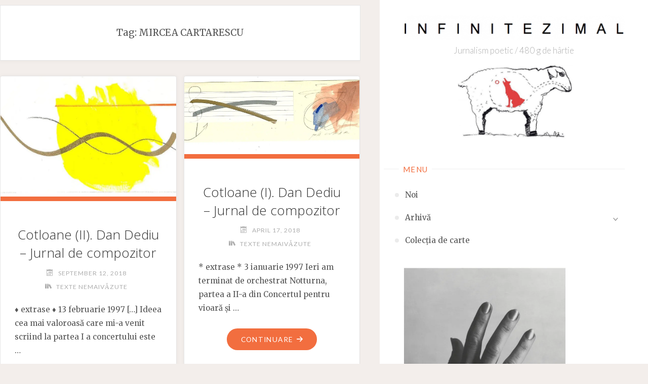

--- FILE ---
content_type: text/html; charset=UTF-8
request_url: https://infinitezimal.ro/tag/mircea-cartarescu
body_size: 19464
content:
<!DOCTYPE html>
<html lang="en-US">
<head>
<meta name="viewport" content="width=device-width, user-scalable=yes, initial-scale=1.0">
<meta charset="UTF-8">
<link rel="profile" href="http://gmpg.org/xfn/11">
<meta name='robots' content='index, follow, max-image-preview:large, max-snippet:-1, max-video-preview:-1' />
<link rel="dns-prefetch" href="https://static.hupso.com/share/js/counters.js"><link rel="preconnect" href="https://static.hupso.com/share/js/counters.js"><link rel="preload" href="https://static.hupso.com/share/js/counters.js"><meta property="og:image" content="https://i0.wp.com/infinitezimal.ro/wp-content/uploads/2018/09/doru-pacuu.jpg?fit=300%2C192&#038;ssl=1"/>
	<!-- This site is optimized with the Yoast SEO plugin v26.7 - https://yoast.com/wordpress/plugins/seo/ -->
	<title>MIRCEA CARTARESCU Archives -</title>
	<link rel="canonical" href="https://infinitezimal.ro/tag/mircea-cartarescu" />
	<meta property="og:locale" content="en_US" />
	<meta property="og:type" content="article" />
	<meta property="og:title" content="MIRCEA CARTARESCU Archives -" />
	<meta property="og:url" content="https://infinitezimal.ro/tag/mircea-cartarescu" />
	<meta name="twitter:card" content="summary_large_image" />
	<script type="application/ld+json" class="yoast-schema-graph">{"@context":"https://schema.org","@graph":[{"@type":"CollectionPage","@id":"https://infinitezimal.ro/tag/mircea-cartarescu","url":"https://infinitezimal.ro/tag/mircea-cartarescu","name":"MIRCEA CARTARESCU Archives -","isPartOf":{"@id":"https://infinitezimal.ro/#website"},"primaryImageOfPage":{"@id":"https://infinitezimal.ro/tag/mircea-cartarescu#primaryimage"},"image":{"@id":"https://infinitezimal.ro/tag/mircea-cartarescu#primaryimage"},"thumbnailUrl":"https://i0.wp.com/infinitezimal.ro/wp-content/uploads/2018/09/doru-pacuu.jpg?fit=1001%2C642&ssl=1","breadcrumb":{"@id":"https://infinitezimal.ro/tag/mircea-cartarescu#breadcrumb"},"inLanguage":"en-US"},{"@type":"ImageObject","inLanguage":"en-US","@id":"https://infinitezimal.ro/tag/mircea-cartarescu#primaryimage","url":"https://i0.wp.com/infinitezimal.ro/wp-content/uploads/2018/09/doru-pacuu.jpg?fit=1001%2C642&ssl=1","contentUrl":"https://i0.wp.com/infinitezimal.ro/wp-content/uploads/2018/09/doru-pacuu.jpg?fit=1001%2C642&ssl=1","width":1001,"height":642},{"@type":"BreadcrumbList","@id":"https://infinitezimal.ro/tag/mircea-cartarescu#breadcrumb","itemListElement":[{"@type":"ListItem","position":1,"name":"Home","item":"https://infinitezimal.ro/"},{"@type":"ListItem","position":2,"name":"MIRCEA CARTARESCU"}]},{"@type":"WebSite","@id":"https://infinitezimal.ro/#website","url":"https://infinitezimal.ro/","name":"","description":"Jurnalism poetic / 480 g de hârtie","potentialAction":[{"@type":"SearchAction","target":{"@type":"EntryPoint","urlTemplate":"https://infinitezimal.ro/?s={search_term_string}"},"query-input":{"@type":"PropertyValueSpecification","valueRequired":true,"valueName":"search_term_string"}}],"inLanguage":"en-US"}]}</script>
	<!-- / Yoast SEO plugin. -->


<link rel='dns-prefetch' href='//stats.wp.com' />
<link rel='dns-prefetch' href='//fonts.googleapis.com' />
<link rel='dns-prefetch' href='//jetpack.wordpress.com' />
<link rel='dns-prefetch' href='//s0.wp.com' />
<link rel='dns-prefetch' href='//public-api.wordpress.com' />
<link rel='dns-prefetch' href='//0.gravatar.com' />
<link rel='dns-prefetch' href='//1.gravatar.com' />
<link rel='dns-prefetch' href='//2.gravatar.com' />
<link rel='preconnect' href='//i0.wp.com' />
<link rel="alternate" type="application/rss+xml" title=" &raquo; Feed" href="https://infinitezimal.ro/feed" />
<link rel="alternate" type="application/rss+xml" title=" &raquo; Comments Feed" href="https://infinitezimal.ro/comments/feed" />
<link rel="alternate" type="application/rss+xml" title=" &raquo; MIRCEA CARTARESCU Tag Feed" href="https://infinitezimal.ro/tag/mircea-cartarescu/feed" />
<style id='wp-img-auto-sizes-contain-inline-css' type='text/css'>
img:is([sizes=auto i],[sizes^="auto," i]){contain-intrinsic-size:3000px 1500px}
/*# sourceURL=wp-img-auto-sizes-contain-inline-css */
</style>
<link rel='stylesheet' id='wpvs-style-css' href='https://infinitezimal.ro/wp-content/plugins/simple-blog/css/simple-blog.css?ver=6.9' type='text/css' media='all' />
<link rel='stylesheet' id='wpvs-pickme-css' href='https://infinitezimal.ro/wp-content/plugins/simple-blog/css/simple-pickme.css?ver=6.9' type='text/css' media='all' />
<link rel='stylesheet' id='wpvs-tem-style-css' href='https://infinitezimal.ro/wp-content/plugins/simple-blog/simpleBlog/simple-blog-css/style.css?ver=6.9' type='text/css' media='all' />
<style id='wp-emoji-styles-inline-css' type='text/css'>

	img.wp-smiley, img.emoji {
		display: inline !important;
		border: none !important;
		box-shadow: none !important;
		height: 1em !important;
		width: 1em !important;
		margin: 0 0.07em !important;
		vertical-align: -0.1em !important;
		background: none !important;
		padding: 0 !important;
	}
/*# sourceURL=wp-emoji-styles-inline-css */
</style>
<link rel='stylesheet' id='wp-block-library-css' href='https://infinitezimal.ro/wp-content/plugins/gutenberg/build/styles/block-library/style.css?ver=22.3.0' type='text/css' media='all' />
<style id='wp-block-paragraph-inline-css' type='text/css'>
.is-small-text{font-size:.875em}.is-regular-text{font-size:1em}.is-large-text{font-size:2.25em}.is-larger-text{font-size:3em}.has-drop-cap:not(:focus):first-letter{float:left;font-size:8.4em;font-style:normal;font-weight:100;line-height:.68;margin:.05em .1em 0 0;text-transform:uppercase}body.rtl .has-drop-cap:not(:focus):first-letter{float:none;margin-left:.1em}p.has-drop-cap.has-background{overflow:hidden}:root :where(p.has-background){padding:1.25em 2.375em}:where(p.has-text-color:not(.has-link-color)) a{color:inherit}p.has-text-align-left[style*="writing-mode:vertical-lr"],p.has-text-align-right[style*="writing-mode:vertical-rl"]{rotate:180deg}
/*# sourceURL=https://infinitezimal.ro/wp-content/plugins/gutenberg/build/styles/block-library/paragraph/style.css */
</style>
<style id='wp-block-image-inline-css' type='text/css'>
.wp-block-image>a,.wp-block-image>figure>a{display:inline-block}.wp-block-image img{box-sizing:border-box;height:auto;max-width:100%;vertical-align:bottom}@media not (prefers-reduced-motion){.wp-block-image img.hide{visibility:hidden}.wp-block-image img.show{animation:show-content-image .4s}}.wp-block-image[style*=border-radius] img,.wp-block-image[style*=border-radius]>a{border-radius:inherit}.wp-block-image.has-custom-border img{box-sizing:border-box}.wp-block-image.aligncenter{text-align:center}.wp-block-image.alignfull>a,.wp-block-image.alignwide>a{width:100%}.wp-block-image.alignfull img,.wp-block-image.alignwide img{height:auto;width:100%}.wp-block-image .aligncenter,.wp-block-image .alignleft,.wp-block-image .alignright,.wp-block-image.aligncenter,.wp-block-image.alignleft,.wp-block-image.alignright{display:table}.wp-block-image .aligncenter>figcaption,.wp-block-image .alignleft>figcaption,.wp-block-image .alignright>figcaption,.wp-block-image.aligncenter>figcaption,.wp-block-image.alignleft>figcaption,.wp-block-image.alignright>figcaption{caption-side:bottom;display:table-caption}.wp-block-image .alignleft{float:left;margin:.5em 1em .5em 0}.wp-block-image .alignright{float:right;margin:.5em 0 .5em 1em}.wp-block-image .aligncenter{margin-left:auto;margin-right:auto}.wp-block-image :where(figcaption){margin-bottom:1em;margin-top:.5em}.wp-block-image.is-style-circle-mask img{border-radius:9999px}@supports ((-webkit-mask-image:none) or (mask-image:none)) or (-webkit-mask-image:none){.wp-block-image.is-style-circle-mask img{border-radius:0;-webkit-mask-image:url('data:image/svg+xml;utf8,<svg viewBox="0 0 100 100" xmlns="http://www.w3.org/2000/svg"><circle cx="50" cy="50" r="50"/></svg>');mask-image:url('data:image/svg+xml;utf8,<svg viewBox="0 0 100 100" xmlns="http://www.w3.org/2000/svg"><circle cx="50" cy="50" r="50"/></svg>');mask-mode:alpha;-webkit-mask-position:center;mask-position:center;-webkit-mask-repeat:no-repeat;mask-repeat:no-repeat;-webkit-mask-size:contain;mask-size:contain}}:root :where(.wp-block-image.is-style-rounded img,.wp-block-image .is-style-rounded img){border-radius:9999px}.wp-block-image figure{margin:0}.wp-lightbox-container{display:flex;flex-direction:column;position:relative}.wp-lightbox-container img{cursor:zoom-in}.wp-lightbox-container img:hover+button{opacity:1}.wp-lightbox-container button{align-items:center;backdrop-filter:blur(16px) saturate(180%);background-color:#5a5a5a40;border:none;border-radius:4px;cursor:zoom-in;display:flex;height:20px;justify-content:center;opacity:0;padding:0;position:absolute;right:16px;text-align:center;top:16px;width:20px;z-index:100}@media not (prefers-reduced-motion){.wp-lightbox-container button{transition:opacity .2s ease}}.wp-lightbox-container button:focus-visible{outline:3px auto #5a5a5a40;outline:3px auto -webkit-focus-ring-color;outline-offset:3px}.wp-lightbox-container button:hover{cursor:pointer;opacity:1}.wp-lightbox-container button:focus{opacity:1}.wp-lightbox-container button:focus,.wp-lightbox-container button:hover,.wp-lightbox-container button:not(:hover):not(:active):not(.has-background){background-color:#5a5a5a40;border:none}.wp-lightbox-overlay{box-sizing:border-box;cursor:zoom-out;height:100vh;left:0;overflow:hidden;position:fixed;top:0;visibility:hidden;width:100%;z-index:100000}.wp-lightbox-overlay .close-button{align-items:center;cursor:pointer;display:flex;justify-content:center;min-height:40px;min-width:40px;padding:0;position:absolute;right:calc(env(safe-area-inset-right) + 16px);top:calc(env(safe-area-inset-top) + 16px);z-index:5000000}.wp-lightbox-overlay .close-button:focus,.wp-lightbox-overlay .close-button:hover,.wp-lightbox-overlay .close-button:not(:hover):not(:active):not(.has-background){background:none;border:none}.wp-lightbox-overlay .lightbox-image-container{height:var(--wp--lightbox-container-height);left:50%;overflow:hidden;position:absolute;top:50%;transform:translate(-50%,-50%);transform-origin:top left;width:var(--wp--lightbox-container-width);z-index:9999999999}.wp-lightbox-overlay .wp-block-image{align-items:center;box-sizing:border-box;display:flex;height:100%;justify-content:center;margin:0;position:relative;transform-origin:0 0;width:100%;z-index:3000000}.wp-lightbox-overlay .wp-block-image img{height:var(--wp--lightbox-image-height);min-height:var(--wp--lightbox-image-height);min-width:var(--wp--lightbox-image-width);width:var(--wp--lightbox-image-width)}.wp-lightbox-overlay .wp-block-image figcaption{display:none}.wp-lightbox-overlay button{background:none;border:none}.wp-lightbox-overlay .scrim{background-color:#fff;height:100%;opacity:.9;position:absolute;width:100%;z-index:2000000}.wp-lightbox-overlay.active{visibility:visible}@media not (prefers-reduced-motion){.wp-lightbox-overlay.active{animation:turn-on-visibility .25s both}.wp-lightbox-overlay.active img{animation:turn-on-visibility .35s both}.wp-lightbox-overlay.show-closing-animation:not(.active){animation:turn-off-visibility .35s both}.wp-lightbox-overlay.show-closing-animation:not(.active) img{animation:turn-off-visibility .25s both}.wp-lightbox-overlay.zoom.active{animation:none;opacity:1;visibility:visible}.wp-lightbox-overlay.zoom.active .lightbox-image-container{animation:lightbox-zoom-in .4s}.wp-lightbox-overlay.zoom.active .lightbox-image-container img{animation:none}.wp-lightbox-overlay.zoom.active .scrim{animation:turn-on-visibility .4s forwards}.wp-lightbox-overlay.zoom.show-closing-animation:not(.active){animation:none}.wp-lightbox-overlay.zoom.show-closing-animation:not(.active) .lightbox-image-container{animation:lightbox-zoom-out .4s}.wp-lightbox-overlay.zoom.show-closing-animation:not(.active) .lightbox-image-container img{animation:none}.wp-lightbox-overlay.zoom.show-closing-animation:not(.active) .scrim{animation:turn-off-visibility .4s forwards}}@keyframes show-content-image{0%{visibility:hidden}99%{visibility:hidden}to{visibility:visible}}@keyframes turn-on-visibility{0%{opacity:0}to{opacity:1}}@keyframes turn-off-visibility{0%{opacity:1;visibility:visible}99%{opacity:0;visibility:visible}to{opacity:0;visibility:hidden}}@keyframes lightbox-zoom-in{0%{transform:translate(calc((-100vw + var(--wp--lightbox-scrollbar-width))/2 + var(--wp--lightbox-initial-left-position)),calc(-50vh + var(--wp--lightbox-initial-top-position))) scale(var(--wp--lightbox-scale))}to{transform:translate(-50%,-50%) scale(1)}}@keyframes lightbox-zoom-out{0%{transform:translate(-50%,-50%) scale(1);visibility:visible}99%{visibility:visible}to{transform:translate(calc((-100vw + var(--wp--lightbox-scrollbar-width))/2 + var(--wp--lightbox-initial-left-position)),calc(-50vh + var(--wp--lightbox-initial-top-position))) scale(var(--wp--lightbox-scale));visibility:hidden}}
/*# sourceURL=https://infinitezimal.ro/wp-content/plugins/gutenberg/build/styles/block-library/image/style.css */
</style>
<style id='global-styles-inline-css' type='text/css'>
:root{--wp--preset--aspect-ratio--square: 1;--wp--preset--aspect-ratio--4-3: 4/3;--wp--preset--aspect-ratio--3-4: 3/4;--wp--preset--aspect-ratio--3-2: 3/2;--wp--preset--aspect-ratio--2-3: 2/3;--wp--preset--aspect-ratio--16-9: 16/9;--wp--preset--aspect-ratio--9-16: 9/16;--wp--preset--color--black: #000000;--wp--preset--color--cyan-bluish-gray: #abb8c3;--wp--preset--color--white: #ffffff;--wp--preset--color--pale-pink: #f78da7;--wp--preset--color--vivid-red: #cf2e2e;--wp--preset--color--luminous-vivid-orange: #ff6900;--wp--preset--color--luminous-vivid-amber: #fcb900;--wp--preset--color--light-green-cyan: #7bdcb5;--wp--preset--color--vivid-green-cyan: #00d084;--wp--preset--color--pale-cyan-blue: #8ed1fc;--wp--preset--color--vivid-cyan-blue: #0693e3;--wp--preset--color--vivid-purple: #9b51e0;--wp--preset--color--accent-1: #333;--wp--preset--color--accent-2: #F26E3F;--wp--preset--color--sitetext: #555;--wp--preset--color--sitebg: #fff;--wp--preset--gradient--vivid-cyan-blue-to-vivid-purple: linear-gradient(135deg,rgb(6,147,227) 0%,rgb(155,81,224) 100%);--wp--preset--gradient--light-green-cyan-to-vivid-green-cyan: linear-gradient(135deg,rgb(122,220,180) 0%,rgb(0,208,130) 100%);--wp--preset--gradient--luminous-vivid-amber-to-luminous-vivid-orange: linear-gradient(135deg,rgb(252,185,0) 0%,rgb(255,105,0) 100%);--wp--preset--gradient--luminous-vivid-orange-to-vivid-red: linear-gradient(135deg,rgb(255,105,0) 0%,rgb(207,46,46) 100%);--wp--preset--gradient--very-light-gray-to-cyan-bluish-gray: linear-gradient(135deg,rgb(238,238,238) 0%,rgb(169,184,195) 100%);--wp--preset--gradient--cool-to-warm-spectrum: linear-gradient(135deg,rgb(74,234,220) 0%,rgb(151,120,209) 20%,rgb(207,42,186) 40%,rgb(238,44,130) 60%,rgb(251,105,98) 80%,rgb(254,248,76) 100%);--wp--preset--gradient--blush-light-purple: linear-gradient(135deg,rgb(255,206,236) 0%,rgb(152,150,240) 100%);--wp--preset--gradient--blush-bordeaux: linear-gradient(135deg,rgb(254,205,165) 0%,rgb(254,45,45) 50%,rgb(107,0,62) 100%);--wp--preset--gradient--luminous-dusk: linear-gradient(135deg,rgb(255,203,112) 0%,rgb(199,81,192) 50%,rgb(65,88,208) 100%);--wp--preset--gradient--pale-ocean: linear-gradient(135deg,rgb(255,245,203) 0%,rgb(182,227,212) 50%,rgb(51,167,181) 100%);--wp--preset--gradient--electric-grass: linear-gradient(135deg,rgb(202,248,128) 0%,rgb(113,206,126) 100%);--wp--preset--gradient--midnight: linear-gradient(135deg,rgb(2,3,129) 0%,rgb(40,116,252) 100%);--wp--preset--font-size--small: 10px;--wp--preset--font-size--medium: 20px;--wp--preset--font-size--large: 25px;--wp--preset--font-size--x-large: 42px;--wp--preset--font-size--normal: 16px;--wp--preset--font-size--larger: 40px;--wp--preset--spacing--20: 0.44rem;--wp--preset--spacing--30: 0.67rem;--wp--preset--spacing--40: 1rem;--wp--preset--spacing--50: 1.5rem;--wp--preset--spacing--60: 2.25rem;--wp--preset--spacing--70: 3.38rem;--wp--preset--spacing--80: 5.06rem;--wp--preset--shadow--natural: 6px 6px 9px rgba(0, 0, 0, 0.2);--wp--preset--shadow--deep: 12px 12px 50px rgba(0, 0, 0, 0.4);--wp--preset--shadow--sharp: 6px 6px 0px rgba(0, 0, 0, 0.2);--wp--preset--shadow--outlined: 6px 6px 0px -3px rgb(255, 255, 255), 6px 6px rgb(0, 0, 0);--wp--preset--shadow--crisp: 6px 6px 0px rgb(0, 0, 0);}:where(.is-layout-flex){gap: 0.5em;}:where(.is-layout-grid){gap: 0.5em;}body .is-layout-flex{display: flex;}.is-layout-flex{flex-wrap: wrap;align-items: center;}.is-layout-flex > :is(*, div){margin: 0;}body .is-layout-grid{display: grid;}.is-layout-grid > :is(*, div){margin: 0;}:where(.wp-block-columns.is-layout-flex){gap: 2em;}:where(.wp-block-columns.is-layout-grid){gap: 2em;}:where(.wp-block-post-template.is-layout-flex){gap: 1.25em;}:where(.wp-block-post-template.is-layout-grid){gap: 1.25em;}.has-black-color{color: var(--wp--preset--color--black) !important;}.has-cyan-bluish-gray-color{color: var(--wp--preset--color--cyan-bluish-gray) !important;}.has-white-color{color: var(--wp--preset--color--white) !important;}.has-pale-pink-color{color: var(--wp--preset--color--pale-pink) !important;}.has-vivid-red-color{color: var(--wp--preset--color--vivid-red) !important;}.has-luminous-vivid-orange-color{color: var(--wp--preset--color--luminous-vivid-orange) !important;}.has-luminous-vivid-amber-color{color: var(--wp--preset--color--luminous-vivid-amber) !important;}.has-light-green-cyan-color{color: var(--wp--preset--color--light-green-cyan) !important;}.has-vivid-green-cyan-color{color: var(--wp--preset--color--vivid-green-cyan) !important;}.has-pale-cyan-blue-color{color: var(--wp--preset--color--pale-cyan-blue) !important;}.has-vivid-cyan-blue-color{color: var(--wp--preset--color--vivid-cyan-blue) !important;}.has-vivid-purple-color{color: var(--wp--preset--color--vivid-purple) !important;}.has-black-background-color{background-color: var(--wp--preset--color--black) !important;}.has-cyan-bluish-gray-background-color{background-color: var(--wp--preset--color--cyan-bluish-gray) !important;}.has-white-background-color{background-color: var(--wp--preset--color--white) !important;}.has-pale-pink-background-color{background-color: var(--wp--preset--color--pale-pink) !important;}.has-vivid-red-background-color{background-color: var(--wp--preset--color--vivid-red) !important;}.has-luminous-vivid-orange-background-color{background-color: var(--wp--preset--color--luminous-vivid-orange) !important;}.has-luminous-vivid-amber-background-color{background-color: var(--wp--preset--color--luminous-vivid-amber) !important;}.has-light-green-cyan-background-color{background-color: var(--wp--preset--color--light-green-cyan) !important;}.has-vivid-green-cyan-background-color{background-color: var(--wp--preset--color--vivid-green-cyan) !important;}.has-pale-cyan-blue-background-color{background-color: var(--wp--preset--color--pale-cyan-blue) !important;}.has-vivid-cyan-blue-background-color{background-color: var(--wp--preset--color--vivid-cyan-blue) !important;}.has-vivid-purple-background-color{background-color: var(--wp--preset--color--vivid-purple) !important;}.has-black-border-color{border-color: var(--wp--preset--color--black) !important;}.has-cyan-bluish-gray-border-color{border-color: var(--wp--preset--color--cyan-bluish-gray) !important;}.has-white-border-color{border-color: var(--wp--preset--color--white) !important;}.has-pale-pink-border-color{border-color: var(--wp--preset--color--pale-pink) !important;}.has-vivid-red-border-color{border-color: var(--wp--preset--color--vivid-red) !important;}.has-luminous-vivid-orange-border-color{border-color: var(--wp--preset--color--luminous-vivid-orange) !important;}.has-luminous-vivid-amber-border-color{border-color: var(--wp--preset--color--luminous-vivid-amber) !important;}.has-light-green-cyan-border-color{border-color: var(--wp--preset--color--light-green-cyan) !important;}.has-vivid-green-cyan-border-color{border-color: var(--wp--preset--color--vivid-green-cyan) !important;}.has-pale-cyan-blue-border-color{border-color: var(--wp--preset--color--pale-cyan-blue) !important;}.has-vivid-cyan-blue-border-color{border-color: var(--wp--preset--color--vivid-cyan-blue) !important;}.has-vivid-purple-border-color{border-color: var(--wp--preset--color--vivid-purple) !important;}.has-vivid-cyan-blue-to-vivid-purple-gradient-background{background: var(--wp--preset--gradient--vivid-cyan-blue-to-vivid-purple) !important;}.has-light-green-cyan-to-vivid-green-cyan-gradient-background{background: var(--wp--preset--gradient--light-green-cyan-to-vivid-green-cyan) !important;}.has-luminous-vivid-amber-to-luminous-vivid-orange-gradient-background{background: var(--wp--preset--gradient--luminous-vivid-amber-to-luminous-vivid-orange) !important;}.has-luminous-vivid-orange-to-vivid-red-gradient-background{background: var(--wp--preset--gradient--luminous-vivid-orange-to-vivid-red) !important;}.has-very-light-gray-to-cyan-bluish-gray-gradient-background{background: var(--wp--preset--gradient--very-light-gray-to-cyan-bluish-gray) !important;}.has-cool-to-warm-spectrum-gradient-background{background: var(--wp--preset--gradient--cool-to-warm-spectrum) !important;}.has-blush-light-purple-gradient-background{background: var(--wp--preset--gradient--blush-light-purple) !important;}.has-blush-bordeaux-gradient-background{background: var(--wp--preset--gradient--blush-bordeaux) !important;}.has-luminous-dusk-gradient-background{background: var(--wp--preset--gradient--luminous-dusk) !important;}.has-pale-ocean-gradient-background{background: var(--wp--preset--gradient--pale-ocean) !important;}.has-electric-grass-gradient-background{background: var(--wp--preset--gradient--electric-grass) !important;}.has-midnight-gradient-background{background: var(--wp--preset--gradient--midnight) !important;}.has-small-font-size{font-size: var(--wp--preset--font-size--small) !important;}.has-medium-font-size{font-size: var(--wp--preset--font-size--medium) !important;}.has-large-font-size{font-size: var(--wp--preset--font-size--large) !important;}.has-x-large-font-size{font-size: var(--wp--preset--font-size--x-large) !important;}
/*# sourceURL=global-styles-inline-css */
</style>

<style id='classic-theme-styles-inline-css' type='text/css'>
.wp-block-button__link{background-color:#32373c;border-radius:9999px;box-shadow:none;color:#fff;font-size:1.125em;padding:calc(.667em + 2px) calc(1.333em + 2px);text-decoration:none}.wp-block-file__button{background:#32373c;color:#fff}.wp-block-accordion-heading{margin:0}.wp-block-accordion-heading__toggle{background-color:inherit!important;color:inherit!important}.wp-block-accordion-heading__toggle:not(:focus-visible){outline:none}.wp-block-accordion-heading__toggle:focus,.wp-block-accordion-heading__toggle:hover{background-color:inherit!important;border:none;box-shadow:none;color:inherit;padding:var(--wp--preset--spacing--20,1em) 0;text-decoration:none}.wp-block-accordion-heading__toggle:focus-visible{outline:auto;outline-offset:0}
/*# sourceURL=https://infinitezimal.ro/wp-content/plugins/gutenberg/build/styles/block-library/classic.css */
</style>
<link rel='stylesheet' id='hupso_css-css' href='https://infinitezimal.ro/wp-content/plugins/hupso-share-buttons-for-twitter-facebook-google/style.css?ver=6.9' type='text/css' media='all' />
<link rel='stylesheet' id='verbosa-themefonts-css' href='https://infinitezimal.ro/wp-content/themes/verbosa/resources/fonts/fontfaces.css?ver=1.3.0' type='text/css' media='all' />
<link rel='stylesheet' id='verbosa-googlefonts-css' href='//fonts.googleapis.com/css?family=Merriweather%3A%7CJosefin+Sans%3A%7CLato%3A%7COpen+Sans%3A%7CMerriweather%3A100%2C200%2C300%2C400%2C500%2C600%2C700%2C800%2C900%7CJosefin+Sans%3A300%7CLato%3A300%7CMerriweather%3A400%7CLato%3A400%7COpen+Sans%3A300&#038;ver=1.3.0' type='text/css' media='all' />
<link rel='stylesheet' id='verbosa-main-css' href='https://infinitezimal.ro/wp-content/themes/verbosa/style.css?ver=1.3.0' type='text/css' media='all' />
<style id='verbosa-main-inline-css' type='text/css'>
 #content, #colophon-inside { max-width: 1920px; } #sidebar { width: 530px; } #container.two-columns-left .main, #container.two-columns-right .main { width: calc(97% - 530px); } #container.two-columns-left #sidebar-back, #container.two-columns-right #sidebar-back { width: calc( 50% - 430px); min-width: 530px;} html { font-family: Merriweather; font-size: 16px; font-weight: 400; line-height: 1.8; } #site-title { font-family: Josefin Sans; font-size: 200%; font-weight: 300; } #site-description { font-family: Lato; font-size: 110%; font-weight: 300; } #access ul li a { font-family: Merriweather; font-size: 100%; font-weight: 400; } #mobile-menu ul li a { font-family: Merriweather; } .widget-title { font-family: Lato; font-size: 100%; font-weight: 400; } .widget-container { font-family: Merriweather; font-size: 100%; font-weight: 400; } .entry-title, #reply-title { font-family: Open Sans; color: #333; font-size: 170%; font-weight: 300;} h1 { font-size: 2.53em; } h2 { font-size: 2.2em; } h3 { font-size: 1.87em; } h4 { font-size: 1.54em; } h5 { font-size: 1.21em; } h6 { font-size: 0.88em; } h1, h2, h3, h4, h5, h6 { font-family: Merriweather; font-weight: 400; } :root { --verbosa-accent-1: #333; --verbosa-accent-2: #F26E3F; } .verbosa-accent-1 { color: #333; } .verbosa-accent-2 { color: #F26E3F; } .verbosa-accent-1-bg { background-color: #333; } .verbosa-accent-2-bg { background-color: #F26E3F; } body { color: #555; background-color: #F3EEEB; } #nav-toggle, #nav-cancel { color: #555; } #site-title a, #access li { color: #333; } #site-description { color: #AEAEAE; } #access a, #access .dropdown-toggle, #mobile-menu a, #mobile-menu .dropdown-toggle { color: #555; } #access a:hover, #mobile-menu a:hover { color: #F26E3F; } #access li a span:before { background-color: #cccccc; } #access li:hover > a:before { background-color: #F26E3F; } .dropdown-toggle:hover:after { border-color: #AEAEAE;} .searchform:before { background-color: #F26E3F; color: #fff;} #colophon .searchform:before { color: #fff; } article.hentry, .main > div:not(#content-masonry), .comment-header, .main > header, .main > nav#nav-below, .pagination span, .pagination a, #nav-old-below, .content-widget { background-color: #fff; } #sidebar-back, #sidebar, nav#mobile-menu { background-color: #fff; } .pagination a:hover, .pagination span:hover { border-color: #AEAEAE;} #breadcrumbs-container { background-color: #fff;} #colophon { background-color: #fff; } span.entry-format i { color: #AEAEAE; border-color: #AEAEAE;} span.entry-format i:hover { color: #F26E3F; } .entry-format > i:before { color: #AEAEAE;} .entry-content blockquote::before, .entry-content blockquote::after { color: rgba(85,85,85,0.1); } a { color: #333; } a:hover, .entry-meta span a:hover, .widget-title span, .comments-link a:hover { color: #F26E3F; } .entry-meta a { background-image: linear-gradient(to bottom, #F26E3F 0%, #F26E3F 100%);} .entry-title a { background-image: linear-gradient(to bottom, #333 0%, #333 100%);} .author-info .author-avatar img { border-color: #eeeeee; background-color: #fff ;} #footer a, .page-title strong { color: #333; } #footer a:hover { color: #F26E3F; } .socials a { border-color: #333;} .socials a:before { color: #333; } .socials a:after { background-color: #F26E3F; } #commentform { } #toTop .icon-back2top:before { color: #333; } #toTop:hover .icon-back2top:before { color: #F26E3F; } .page-link a:hover { background: #F26E3F; color: #F3EEEB; } .page-link > span > em { background-color: #eeeeee; } .verbosa-caption-one .main .wp-caption .wp-caption-text { border-color: #eeeeee; } .verbosa-caption-two .main .wp-caption .wp-caption-text { background-color: #f5f5f5; } .verbosa-image-one .entry-content img[class*="align"], .verbosa-image-one .entry-summary img[class*="align"], .verbosa-image-two .entry-content img[class*='align'], .verbosa-image-two .entry-summary img[class*='align'] { border-color: #eeeeee; } .verbosa-image-five .entry-content img[class*='align'], .verbosa-image-five .entry-summary img[class*='align'] { border-color: #F26E3F; } /* diffs */ #sidebar .searchform { border-color: #eeeeee; } #colophon .searchform { border-color: #eeeeee; } .main .searchform { border-color: #eeeeee; background-color: #fff;} .searchform .searchsubmit { color: #AEAEAE;} .socials a:after { color: #fff;} #breadcrumbs-nav .icon-angle-right::before, .entry-meta span, .entry-meta span a, .entry-utility span, .entry-meta time, .comment-meta a, .entry-meta .icon-metas:before, a.continue-reading-link { color: #AEAEAE; font-size: 90%; font-weight: 400; } .entry-meta span, .entry-meta span a, .entry-utility span, .entry-meta time, .comment-meta a, a.continue-reading-link { font-family: Lato; } a.continue-reading-link { background-color: #F26E3F; color: #fff; } a.continue-reading-link:hover { background-color: #333; } .comment-form > p:before { color: #AEAEAE; } .comment-form > p:hover:before { color: #F26E3F; } code, #nav-below .nav-previous a:before, #nav-below .nav-next a:before { background-color: #eeeeee; } #nav-below .nav-previous a:hover:before, #nav-below .nav-next a:hover:before { background-color: #dddddd; } #nav-below em { color: #AEAEAE;} #nav-below > div:before { border-color: #eeeeee; background-color: #fff;} #nav-below > div:hover:before { border-color: #dddddd; background-color: #dddddd;} pre, article .author-info, .comment-author, #nav-comments, .page-link, .commentlist .comment-body, .commentlist .pingback, .commentlist img.avatar { border-color: #eeeeee; } #sidebar .widget-title span { background-color: #fff; } #sidebar .widget-title:after { background-color: #eeeeee; } #site-copyright, #footer { border-color: #eeeeee; } #colophon .widget-title span { background-color: #fff; } #colophon .widget-title:after { background-color: #eeeeee; } select, input[type], textarea { color: #555; /*background-color: #f5f5f5;*/ } input[type="submit"], input[type="reset"] { background-color: #333; color: #fff; } input[type="submit"]:hover, input[type="reset"]:hover { background-color: #F26E3F; } select, input[type], textarea { border-color: #e9e9e9; } input[type]:hover, textarea:hover, input[type]:focus, textarea:focus { /*background-color: rgba(245,245,245,0.65);*/ border-color: #cdcdcd; } hr { background-color: #e9e9e9; } #toTop { background-color: rgba(250,250,250,0.8) } /* gutenberg */ .wp-block-image.alignwide, .wp-block-image.alignfull { margin-left: -11rem; margin-right: -11rem; } .wp-block-image.alignwide img, .wp-block-image.alignfull img { width: 100%; max-width: 100%; } .has-accent-1-color, .has-accent-1-color:hover { color: #333; } .has-accent-2-color, .has-accent-2-color:hover { color: #F26E3F; } .has-sitetext-color, .has-sitetext-color:hover { color: #555; } .has-sitebg-color, .has-sitebg-color:hover { color: #fff; } .has-accent-1-background-color { background-color: #333; } .has-accent-2-background-color { background-color: #F26E3F; } .has-sitetext-background-color { background-color: #555; } .has-sitebg-background-color { background-color: #fff; } .has-small-font-size { font-size: 10px; } .has-regular-font-size { font-size: 16px; } .has-large-font-size { font-size: 25px; } .has-larger-font-size { font-size: 40px; } .has-huge-font-size { font-size: 40px; } .main .entry-content, .main .entry-summary { text-align: inherit; } .main p, .main ul, .main ol, .main dd, .main pre, .main hr { margin-bottom: 1em; } .main p { text-indent: 0em; } .main a.post-featured-image { background-position: center center; } .main .featured-bar { height: 9px; background-color: #F26E3F;} .main .featured-bar:before { background-color: #333;} .main { margin-top: 10px; } .verbosa-cropped-featured .main .post-thumbnail-container { height: 300px; } .verbosa-responsive-featured .main .post-thumbnail-container { max-height: 300px; height: auto; } article.hentry, #breadcrumbs-nav, .verbosa-magazine-one #content-masonry article.hentry, .verbosa-magazine-one .pad-container { padding-left: 12%; padding-right: 12%; } .verbosa-magazine-two #content-masonry article.hentry, .verbosa-magazine-two .pad-container, .with-masonry.verbosa-magazine-two #breadcrumbs-nav { padding-left: 5.71%; padding-right: 5.71%; } .verbosa-magazine-three #content-masonry article.hentry, .verbosa-magazine-three .pad-container, .with-masonry.verbosa-magazine-three #breadcrumbs-nav { padding-left: 3.87%; padding-right: 3.87%; } article.hentry .post-thumbnail-container { margin-left: -18%; margin-right: -18%; width: 136%; } #branding img.header-image { max-height: 150px; } .lp-staticslider .staticslider-caption-title, .seriousslider.seriousslider-theme .seriousslider-caption-title { font-family: Josefin Sans; /* font-weight: 300; */ } .lp-staticslider .staticslider-caption-text, .seriousslider.seriousslider-theme .seriousslider-caption-text { font-family: Lato; font-weight: 300; } a[class^="staticslider-button"] { font-family: Lato; font-size: 90%; font-weight: 400; } .lp-text-overlay, .lp-text { background-color: #fff; } .lp-staticslider .staticslider-caption, .seriousslider.seriousslider-theme .seriousslider-caption, .verbosa-landing-page .lp-text-inside, .verbosa-landing-page .lp-posts-inside, .verbosa-landing-page .lp-page-inside, .verbosa-landing-page .content-widget { max-width: 1920px; } .verbosa-landing-page .content-widget { margin: 0 auto; } a.staticslider-button-1 { color: #fff; border-color: #F26E3F; background-color: #F26E3F; } a.staticslider-button-1:hover { color: #F26E3F; } a.staticslider-button-2 { border-color: #fff; background-color: #fff; color: #555; } .staticslider-button-2:hover { color: #fff; background-color: transparent; } 
/*# sourceURL=verbosa-main-inline-css */
</style>
<link rel='stylesheet' id='forget-about-shortcode-buttons-css' href='https://infinitezimal.ro/wp-content/plugins/forget-about-shortcode-buttons/public/css/button-styles.css?ver=2.1.3' type='text/css' media='all' />
<script src="https://infinitezimal.ro/wp-includes/js/jquery/jquery.min.js?ver=3.7.1" id="jquery-core-js"></script>
<script src="https://infinitezimal.ro/wp-includes/js/jquery/jquery-migrate.min.js?ver=3.4.1" id="jquery-migrate-js"></script>
<link rel="https://api.w.org/" href="https://infinitezimal.ro/wp-json/" /><link rel="alternate" title="JSON" type="application/json" href="https://infinitezimal.ro/wp-json/wp/v2/tags/463" /><link rel="EditURI" type="application/rsd+xml" title="RSD" href="https://infinitezimal.ro/xmlrpc.php?rsd" />
<meta name="generator" content="WordPress 6.9" />
	<style>img#wpstats{display:none}</style>
		<link rel="icon" href="https://i0.wp.com/infinitezimal.ro/wp-content/uploads/2017/03/cropped-OAIE-e1489424574847-3.jpg?fit=32%2C32&#038;ssl=1" sizes="32x32" />
<link rel="icon" href="https://i0.wp.com/infinitezimal.ro/wp-content/uploads/2017/03/cropped-OAIE-e1489424574847-3.jpg?fit=192%2C192&#038;ssl=1" sizes="192x192" />
<link rel="apple-touch-icon" href="https://i0.wp.com/infinitezimal.ro/wp-content/uploads/2017/03/cropped-OAIE-e1489424574847-3.jpg?fit=180%2C180&#038;ssl=1" />
<meta name="msapplication-TileImage" content="https://i0.wp.com/infinitezimal.ro/wp-content/uploads/2017/03/cropped-OAIE-e1489424574847-3.jpg?fit=270%2C270&#038;ssl=1" />
<link rel='stylesheet' id='jetpack-swiper-library-css' href='https://infinitezimal.ro/wp-content/plugins/jetpack/_inc/blocks/swiper.css?ver=15.4' type='text/css' media='all' />
<link rel='stylesheet' id='jetpack-carousel-css' href='https://infinitezimal.ro/wp-content/plugins/jetpack/modules/carousel/jetpack-carousel.css?ver=15.4' type='text/css' media='all' />
</head>

<body class="archive tag tag-mircea-cartarescu tag-463 wp-custom-logo wp-embed-responsive wp-theme-verbosa verbosa-image-one verbosa-caption-two verbosa-responsive-featured verbosa-magazine-three verbosa-magazine-layout verbosa-comhide-in-posts verbosa-comment-placeholder verbosa-elementborder verbosa-elementshadow verbosa-elementradius verbosa-menubullets" itemscope itemtype="http://schema.org/WebPage">
			<a class="skip-link screen-reader-text" href="#main" title="Skip to content"> Skip to content </a>
			<div id="site-wrapper">

		<div id="content" class="cryout">
			
	<div id="container" class="two-columns-right">
			<div id="sidebar">

		<header id="header"  itemscope itemtype="http://schema.org/WPHeader">
			<nav id="mobile-menu">
				<div><ul id="mobile-nav" class=""><li id="menu-item-301" class="menu-item menu-item-type-post_type menu-item-object-page menu-item-301"><a href="https://infinitezimal.ro/noi"><span>Noi</span></a></li>
<li id="menu-item-454" class="menu-item menu-item-type-post_type menu-item-object-page menu-item-has-children menu-item-454"><a href="https://infinitezimal.ro/depozit"><span>Arhivă</span></a>
<ul class="sub-menu">
	<li id="menu-item-3682" class="menu-item menu-item-type-post_type menu-item-object-page menu-item-3682"><a href="https://infinitezimal.ro/numarul-20-armonia-artificiala"><span>Numărul 20 | armonia artificială</span></a></li>
	<li id="menu-item-3632" class="menu-item menu-item-type-post_type menu-item-object-page menu-item-3632"><a href="https://infinitezimal.ro/depozit/numarul-19-specii"><span>Numărul 19 | specii</span></a></li>
	<li id="menu-item-3601" class="menu-item menu-item-type-post_type menu-item-object-page menu-item-3601"><a href="https://infinitezimal.ro/numarul-18-puncte-de-echilibru"><span>Numărul 18 | puncte de echilibru</span></a></li>
	<li id="menu-item-3512" class="menu-item menu-item-type-post_type menu-item-object-page menu-item-3512"><a href="https://infinitezimal.ro/depozit/numarul-17-operatii-estetice"><span>Numărul 17 | operații estetice</span></a></li>
	<li id="menu-item-3306" class="menu-item menu-item-type-post_type menu-item-object-page menu-item-3306"><a href="https://infinitezimal.ro/depozit/numarul-16-discretul"><span>Numărul 16 | discretul</span></a></li>
	<li id="menu-item-3120" class="menu-item menu-item-type-post_type menu-item-object-page menu-item-3120"><a href="https://infinitezimal.ro/numarul-15-se-intalneau"><span>Numărul 15 | se întâlneau</span></a></li>
	<li id="menu-item-3060" class="menu-item menu-item-type-post_type menu-item-object-page menu-item-3060"><a href="https://infinitezimal.ro/numarul-14"><span>Numărul 14 | corpurile nu se ating</span></a></li>
	<li id="menu-item-2981" class="menu-item menu-item-type-post_type menu-item-object-page menu-item-2981"><a href="https://infinitezimal.ro/depozit/numarul-13"><span>Numărul 13 | noi, străinii</span></a></li>
	<li id="menu-item-2949" class="menu-item menu-item-type-post_type menu-item-object-page menu-item-2949"><a href="https://infinitezimal.ro/depozit/numarul-12"><span>Numărul 12 | drang</span></a></li>
	<li id="menu-item-2894" class="menu-item menu-item-type-post_type menu-item-object-page menu-item-2894"><a href="https://infinitezimal.ro/depozit/numarul-11"><span>Numărul 11 | ardor</span></a></li>
	<li id="menu-item-2759" class="menu-item menu-item-type-post_type menu-item-object-page menu-item-2759"><a href="https://infinitezimal.ro/depozit/numarul-10"><span>Numărul 10 | lumea e bine făcută</span></a></li>
	<li id="menu-item-2613" class="menu-item menu-item-type-post_type menu-item-object-page menu-item-2613"><a href="https://infinitezimal.ro/depozit/numarul-9"><span>Numărul 9 | limbile nu comunică</span></a></li>
	<li id="menu-item-1959" class="menu-item menu-item-type-post_type menu-item-object-page menu-item-1959"><a href="https://infinitezimal.ro/depozit/numarul-8"><span>Numărul 8 | femininul</span></a></li>
	<li id="menu-item-1866" class="menu-item menu-item-type-post_type menu-item-object-page menu-item-1866"><a href="https://infinitezimal.ro/depozit/numarul-7"><span>Numărul 7 | chimiile elective</span></a></li>
	<li id="menu-item-1658" class="menu-item menu-item-type-post_type menu-item-object-page menu-item-1658"><a href="https://infinitezimal.ro/depozit/numarul-6"><span>Numărul 6 | transparența</span></a></li>
	<li id="menu-item-1456" class="menu-item menu-item-type-post_type menu-item-object-page menu-item-1456"><a href="https://infinitezimal.ro/depozit/numarul-5"><span>Numărul 5 | stânga. noua banalitate</span></a></li>
	<li id="menu-item-706" class="menu-item menu-item-type-post_type menu-item-object-page menu-item-706"><a href="https://infinitezimal.ro/depozit/numarul-4"><span>Numărul 4 | ro-fr | teatru | avignon</span></a></li>
	<li id="menu-item-478" class="menu-item menu-item-type-post_type menu-item-object-page menu-item-478"><a href="https://infinitezimal.ro/depozit/numarul-3"><span>Numărul 3 | literalul</span></a></li>
	<li id="menu-item-455" class="menu-item menu-item-type-post_type menu-item-object-page menu-item-455"><a href="https://infinitezimal.ro/depozit/numarul-2"><span>Numărul 2 | fericit cel ce devine singur</span></a></li>
	<li id="menu-item-477" class="menu-item menu-item-type-post_type menu-item-object-page menu-item-477"><a href="https://infinitezimal.ro/depozit/numarul-1"><span>Numărul 1 | ce-ar mai fi de făcut?</span></a></li>
</ul>
</li>
<li id="menu-item-2779" class="menu-item menu-item-type-post_type menu-item-object-page menu-item-2779"><a href="https://infinitezimal.ro/colectia-de-carte"><span>Colecția de carte</span></a></li>
</ul></div>				<button type="button" id="nav-cancel"><i class="icon-cross"></i></button>
			</nav>
			<div id="branding" role="banner">
									<button type="button" id="nav-toggle"><span>&nbsp;</span></button>
								<div class="identity"><a href="https://infinitezimal.ro/" id="logo" class="custom-logo-link" title="" rel="home"><img   src="https://i0.wp.com/infinitezimal.ro/wp-content/uploads/2017/03/cropped-cropped-cropped-cropped-Screen-Shot-2017-03-15-at-20.24.01-1-e1505049679322.png?fit=442%2C49&amp;ssl=1" class="custom-logo" alt="" decoding="async" srcset="https://i0.wp.com/infinitezimal.ro/wp-content/uploads/2017/03/cropped-cropped-cropped-cropped-Screen-Shot-2017-03-15-at-20.24.01-1-e1505049679322.png?w=442&amp;ssl=1 442w, https://i0.wp.com/infinitezimal.ro/wp-content/uploads/2017/03/cropped-cropped-cropped-cropped-Screen-Shot-2017-03-15-at-20.24.01-1-e1505049679322.png?resize=150%2C17&amp;ssl=1 150w, https://i0.wp.com/infinitezimal.ro/wp-content/uploads/2017/03/cropped-cropped-cropped-cropped-Screen-Shot-2017-03-15-at-20.24.01-1-e1505049679322.png?resize=300%2C33&amp;ssl=1 300w" sizes="(max-width: 442px) 100vw, 442px" data-attachment-id="2691" data-permalink="https://infinitezimal.ro/cropped-cropped-cropped-cropped-screen-shot-2017-03-15-at-20-24-01-1-e1505049679322-png" data-orig-file="https://i0.wp.com/infinitezimal.ro/wp-content/uploads/2017/03/cropped-cropped-cropped-cropped-Screen-Shot-2017-03-15-at-20.24.01-1-e1505049679322.png?fit=442%2C49&amp;ssl=1" data-orig-size="442,49" data-comments-opened="1" data-image-meta="{&quot;aperture&quot;:&quot;0&quot;,&quot;credit&quot;:&quot;&quot;,&quot;camera&quot;:&quot;&quot;,&quot;caption&quot;:&quot;&quot;,&quot;created_timestamp&quot;:&quot;0&quot;,&quot;copyright&quot;:&quot;&quot;,&quot;focal_length&quot;:&quot;0&quot;,&quot;iso&quot;:&quot;0&quot;,&quot;shutter_speed&quot;:&quot;0&quot;,&quot;title&quot;:&quot;&quot;,&quot;orientation&quot;:&quot;0&quot;}" data-image-title="cropped-cropped-cropped-cropped-Screen-Shot-2017-03-15-at-20.24.01-1-e1505049679322.png" data-image-description="&lt;p&gt;https://infinitezimal.ro/wp-content/uploads/2017/03/cropped-cropped-cropped-cropped-Screen-Shot-2017-03-15-at-20.24.01-1-e1505049679322.png&lt;/p&gt;
" data-image-caption="" data-medium-file="https://i0.wp.com/infinitezimal.ro/wp-content/uploads/2017/03/cropped-cropped-cropped-cropped-Screen-Shot-2017-03-15-at-20.24.01-1-e1505049679322.png?fit=300%2C33&amp;ssl=1" data-large-file="https://i0.wp.com/infinitezimal.ro/wp-content/uploads/2017/03/cropped-cropped-cropped-cropped-Screen-Shot-2017-03-15-at-20.24.01-1-e1505049679322.png?fit=323%2C36&amp;ssl=1" /></a></div><div itemprop="headline" id="site-title"><span> <a href="https://infinitezimal.ro/" title="Jurnalism poetic / 480 g de hârtie" rel="home"></a> </span></div><span id="site-description"  itemprop="description" >Jurnalism poetic / 480 g de hârtie</span>								<img class="header-image" alt="Tag: &lt;span&gt;MIRCEA CARTARESCU&lt;/span&gt;" src="https://infinitezimal.ro/wp-content/uploads/2017/03/cropped-cropped-OAIE-e1489424574847.jpg" />
					<div class="branding-spacer"></div>
				
<aside id="primary" class="widget-area sidey"  itemscope itemtype="http://schema.org/WPSideBar">
	
	
	</aside>

									<nav id="access" role="navigation"  aria-label="Primary Menu"  itemscope itemtype="http://schema.org/SiteNavigationElement">
						<h3 class="widget-title menu-title"><span>Menu</span></h3>
							<div><ul id="prime_nav" class=""><li class="menu-item menu-item-type-post_type menu-item-object-page menu-item-301"><a href="https://infinitezimal.ro/noi"><span>Noi</span></a></li>
<li class="menu-item menu-item-type-post_type menu-item-object-page menu-item-has-children menu-item-454"><a href="https://infinitezimal.ro/depozit"><span>Arhivă</span></a>
<ul class="sub-menu">
	<li class="menu-item menu-item-type-post_type menu-item-object-page menu-item-3682"><a href="https://infinitezimal.ro/numarul-20-armonia-artificiala"><span>Numărul 20 | armonia artificială</span></a></li>
	<li class="menu-item menu-item-type-post_type menu-item-object-page menu-item-3632"><a href="https://infinitezimal.ro/depozit/numarul-19-specii"><span>Numărul 19 | specii</span></a></li>
	<li class="menu-item menu-item-type-post_type menu-item-object-page menu-item-3601"><a href="https://infinitezimal.ro/numarul-18-puncte-de-echilibru"><span>Numărul 18 | puncte de echilibru</span></a></li>
	<li class="menu-item menu-item-type-post_type menu-item-object-page menu-item-3512"><a href="https://infinitezimal.ro/depozit/numarul-17-operatii-estetice"><span>Numărul 17 | operații estetice</span></a></li>
	<li class="menu-item menu-item-type-post_type menu-item-object-page menu-item-3306"><a href="https://infinitezimal.ro/depozit/numarul-16-discretul"><span>Numărul 16 | discretul</span></a></li>
	<li class="menu-item menu-item-type-post_type menu-item-object-page menu-item-3120"><a href="https://infinitezimal.ro/numarul-15-se-intalneau"><span>Numărul 15 | se întâlneau</span></a></li>
	<li class="menu-item menu-item-type-post_type menu-item-object-page menu-item-3060"><a href="https://infinitezimal.ro/numarul-14"><span>Numărul 14 | corpurile nu se ating</span></a></li>
	<li class="menu-item menu-item-type-post_type menu-item-object-page menu-item-2981"><a href="https://infinitezimal.ro/depozit/numarul-13"><span>Numărul 13 | noi, străinii</span></a></li>
	<li class="menu-item menu-item-type-post_type menu-item-object-page menu-item-2949"><a href="https://infinitezimal.ro/depozit/numarul-12"><span>Numărul 12 | drang</span></a></li>
	<li class="menu-item menu-item-type-post_type menu-item-object-page menu-item-2894"><a href="https://infinitezimal.ro/depozit/numarul-11"><span>Numărul 11 | ardor</span></a></li>
	<li class="menu-item menu-item-type-post_type menu-item-object-page menu-item-2759"><a href="https://infinitezimal.ro/depozit/numarul-10"><span>Numărul 10 | lumea e bine făcută</span></a></li>
	<li class="menu-item menu-item-type-post_type menu-item-object-page menu-item-2613"><a href="https://infinitezimal.ro/depozit/numarul-9"><span>Numărul 9 | limbile nu comunică</span></a></li>
	<li class="menu-item menu-item-type-post_type menu-item-object-page menu-item-1959"><a href="https://infinitezimal.ro/depozit/numarul-8"><span>Numărul 8 | femininul</span></a></li>
	<li class="menu-item menu-item-type-post_type menu-item-object-page menu-item-1866"><a href="https://infinitezimal.ro/depozit/numarul-7"><span>Numărul 7 | chimiile elective</span></a></li>
	<li class="menu-item menu-item-type-post_type menu-item-object-page menu-item-1658"><a href="https://infinitezimal.ro/depozit/numarul-6"><span>Numărul 6 | transparența</span></a></li>
	<li class="menu-item menu-item-type-post_type menu-item-object-page menu-item-1456"><a href="https://infinitezimal.ro/depozit/numarul-5"><span>Numărul 5 | stânga. noua banalitate</span></a></li>
	<li class="menu-item menu-item-type-post_type menu-item-object-page menu-item-706"><a href="https://infinitezimal.ro/depozit/numarul-4"><span>Numărul 4 | ro-fr | teatru | avignon</span></a></li>
	<li class="menu-item menu-item-type-post_type menu-item-object-page menu-item-478"><a href="https://infinitezimal.ro/depozit/numarul-3"><span>Numărul 3 | literalul</span></a></li>
	<li class="menu-item menu-item-type-post_type menu-item-object-page menu-item-455"><a href="https://infinitezimal.ro/depozit/numarul-2"><span>Numărul 2 | fericit cel ce devine singur</span></a></li>
	<li class="menu-item menu-item-type-post_type menu-item-object-page menu-item-477"><a href="https://infinitezimal.ro/depozit/numarul-1"><span>Numărul 1 | ce-ar mai fi de făcut?</span></a></li>
</ul>
</li>
<li class="menu-item menu-item-type-post_type menu-item-object-page menu-item-2779"><a href="https://infinitezimal.ro/colectia-de-carte"><span>Colecția de carte</span></a></li>
</ul></div>					</nav><!-- #access -->
				
			</div><!-- #branding -->
		</header><!-- #header -->

		
<aside id="secondary" class="widget-area sidey"  itemscope itemtype="http://schema.org/WPSideBar">

		<section id="widget_sp_image-23" class="widget-container widget_sp_image"><a href="https://carturesti.ro/carte/revista-infinitezimal-nr-20-4137175421?p=6" target="_blank" class="widget_sp_image-image-link"><img width="323" height="452" class="attachment-large" style="max-width: 100%;" srcset="https://i0.wp.com/infinitezimal.ro/wp-content/uploads/2025/02/coperta-INFINITEZIMAL-20.jpg?w=1430&amp;ssl=1 1430w, https://i0.wp.com/infinitezimal.ro/wp-content/uploads/2025/02/coperta-INFINITEZIMAL-20.jpg?resize=215%2C300&amp;ssl=1 215w, https://i0.wp.com/infinitezimal.ro/wp-content/uploads/2025/02/coperta-INFINITEZIMAL-20.jpg?resize=732%2C1024&amp;ssl=1 732w, https://i0.wp.com/infinitezimal.ro/wp-content/uploads/2025/02/coperta-INFINITEZIMAL-20.jpg?resize=107%2C150&amp;ssl=1 107w, https://i0.wp.com/infinitezimal.ro/wp-content/uploads/2025/02/coperta-INFINITEZIMAL-20.jpg?resize=768%2C1074&amp;ssl=1 768w, https://i0.wp.com/infinitezimal.ro/wp-content/uploads/2025/02/coperta-INFINITEZIMAL-20.jpg?resize=1098%2C1536&amp;ssl=1 1098w, https://i0.wp.com/infinitezimal.ro/wp-content/uploads/2025/02/coperta-INFINITEZIMAL-20.jpg?resize=1030%2C1440&amp;ssl=1 1030w, https://i0.wp.com/infinitezimal.ro/wp-content/uploads/2025/02/coperta-INFINITEZIMAL-20.jpg?w=646&amp;ssl=1 646w, https://i0.wp.com/infinitezimal.ro/wp-content/uploads/2025/02/coperta-INFINITEZIMAL-20.jpg?w=969&amp;ssl=1 969w" sizes="(max-width: 323px) 100vw, 323px" src="https://i0.wp.com/infinitezimal.ro/wp-content/uploads/2025/02/coperta-INFINITEZIMAL-20.jpg?fit=323%2C452&#038;ssl=1" /></a><div class="widget_sp_image-description" ><p>INFINITEZIMAL 20 | armonia artificială</p>
</div></section><section id="block-5" class="widget-container widget_block widget_media_image">
<figure class="wp-block-image size-large is-resized"><a href="https://carturesti.ro/carte/revista-infinitezimal-19-2821646457?p=11" target="_blank" rel=" noreferrer noopener"><img fetchpriority="high" decoding="async" width="726" height="1024" src="https://infinitezimal.ro/wp-content/uploads/2024/01/coperta-inf-19-726x1024.jpg" alt="" class="wp-image-3635" style="width:322px;height:auto" srcset="https://i0.wp.com/infinitezimal.ro/wp-content/uploads/2024/01/coperta-inf-19.jpg?resize=726%2C1024&amp;ssl=1 726w, https://i0.wp.com/infinitezimal.ro/wp-content/uploads/2024/01/coperta-inf-19.jpg?resize=213%2C300&amp;ssl=1 213w, https://i0.wp.com/infinitezimal.ro/wp-content/uploads/2024/01/coperta-inf-19.jpg?resize=106%2C150&amp;ssl=1 106w, https://i0.wp.com/infinitezimal.ro/wp-content/uploads/2024/01/coperta-inf-19.jpg?resize=768%2C1083&amp;ssl=1 768w, https://i0.wp.com/infinitezimal.ro/wp-content/uploads/2024/01/coperta-inf-19.jpg?resize=1021%2C1440&amp;ssl=1 1021w, https://i0.wp.com/infinitezimal.ro/wp-content/uploads/2024/01/coperta-inf-19.jpg?w=1064&amp;ssl=1 1064w, https://i0.wp.com/infinitezimal.ro/wp-content/uploads/2024/01/coperta-inf-19.jpg?w=646&amp;ssl=1 646w, https://i0.wp.com/infinitezimal.ro/wp-content/uploads/2024/01/coperta-inf-19.jpg?w=969&amp;ssl=1 969w" sizes="(max-width: 726px) 100vw, 726px" /></a></figure>
</section><section id="block-7" class="widget-container widget_block widget_media_image">
<figure class="wp-block-image size-large is-resized"><a href="https://carturesti.ro/carte/revista-infinitezimal-nr-18-2066048205?p=1" target="_blank" rel=" noreferrer noopener"><img decoding="async" width="725" height="1024" src="https://infinitezimal.ro/wp-content/uploads/2023/02/coperta-inf-18-725x1024.png" alt="" class="wp-image-3603" style="width:322px;height:auto" srcset="https://i0.wp.com/infinitezimal.ro/wp-content/uploads/2023/02/coperta-inf-18.png?resize=725%2C1024&amp;ssl=1 725w, https://i0.wp.com/infinitezimal.ro/wp-content/uploads/2023/02/coperta-inf-18.png?resize=212%2C300&amp;ssl=1 212w, https://i0.wp.com/infinitezimal.ro/wp-content/uploads/2023/02/coperta-inf-18.png?resize=106%2C150&amp;ssl=1 106w, https://i0.wp.com/infinitezimal.ro/wp-content/uploads/2023/02/coperta-inf-18.png?resize=768%2C1084&amp;ssl=1 768w, https://i0.wp.com/infinitezimal.ro/wp-content/uploads/2023/02/coperta-inf-18.png?resize=1088%2C1536&amp;ssl=1 1088w, https://i0.wp.com/infinitezimal.ro/wp-content/uploads/2023/02/coperta-inf-18.png?resize=1450%2C2048&amp;ssl=1 1450w, https://i0.wp.com/infinitezimal.ro/wp-content/uploads/2023/02/coperta-inf-18.png?resize=1020%2C1440&amp;ssl=1 1020w, https://i0.wp.com/infinitezimal.ro/wp-content/uploads/2023/02/coperta-inf-18.png?w=1466&amp;ssl=1 1466w, https://i0.wp.com/infinitezimal.ro/wp-content/uploads/2023/02/coperta-inf-18.png?w=646&amp;ssl=1 646w, https://i0.wp.com/infinitezimal.ro/wp-content/uploads/2023/02/coperta-inf-18.png?w=969&amp;ssl=1 969w" sizes="(max-width: 725px) 100vw, 725px" /></a><figcaption class="wp-element-caption">INFINITEZIMAL 18 (2022-2023) | puncte de echilibru</figcaption></figure>
</section><section id="block-3" class="widget-container widget_block widget_media_image">
<figure class="wp-block-image size-large is-resized"><a href="https://carturesti.ro/carte/revista-infinitezimal-nr-17-1862889513?p=10" target="_blank" rel=" noreferrer noopener"><img decoding="async" width="722" height="1024" src="https://infinitezimal.ro/wp-content/uploads/2022/09/coperta-inf-17-2-722x1024.jpg" alt="" class="wp-image-3520" style="width:267px;height:378px" srcset="https://i0.wp.com/infinitezimal.ro/wp-content/uploads/2022/09/coperta-inf-17-2.jpg?resize=722%2C1024&amp;ssl=1 722w, https://i0.wp.com/infinitezimal.ro/wp-content/uploads/2022/09/coperta-inf-17-2.jpg?resize=212%2C300&amp;ssl=1 212w, https://i0.wp.com/infinitezimal.ro/wp-content/uploads/2022/09/coperta-inf-17-2.jpg?resize=106%2C150&amp;ssl=1 106w, https://i0.wp.com/infinitezimal.ro/wp-content/uploads/2022/09/coperta-inf-17-2.jpg?resize=768%2C1089&amp;ssl=1 768w, https://i0.wp.com/infinitezimal.ro/wp-content/uploads/2022/09/coperta-inf-17-2.jpg?resize=1084%2C1536&amp;ssl=1 1084w, https://i0.wp.com/infinitezimal.ro/wp-content/uploads/2022/09/coperta-inf-17-2.jpg?resize=1016%2C1440&amp;ssl=1 1016w, https://i0.wp.com/infinitezimal.ro/wp-content/uploads/2022/09/coperta-inf-17-2.jpg?w=1274&amp;ssl=1 1274w, https://i0.wp.com/infinitezimal.ro/wp-content/uploads/2022/09/coperta-inf-17-2.jpg?w=646&amp;ssl=1 646w" sizes="(max-width: 722px) 100vw, 722px" /></a><figcaption class="wp-element-caption">INFINITEZIMAL 17 (2022) | operații estetice</figcaption></figure>
</section><section id="widget_sp_image-26" class="widget-container widget_sp_image"><h3 class="widget-title"><span>Biblioteca Infinitezimal</span></h3><a href="https://carturesti.ro/muzica/ioana-craciunescu-chit-sau-dublu-1413623961?p=1" target="_blank" class="widget_sp_image-image-link" title="Biblioteca Infinitezimal"><img width="213" height="300" alt="Biblioteca Infinitezimal" class="attachment-medium alignleft" style="max-width: 100%;" srcset="https://i0.wp.com/infinitezimal.ro/wp-content/uploads/2022/05/ioana-craciunescu-coperta-antologie.png?w=1300&amp;ssl=1 1300w, https://i0.wp.com/infinitezimal.ro/wp-content/uploads/2022/05/ioana-craciunescu-coperta-antologie.png?resize=213%2C300&amp;ssl=1 213w, https://i0.wp.com/infinitezimal.ro/wp-content/uploads/2022/05/ioana-craciunescu-coperta-antologie.png?resize=727%2C1024&amp;ssl=1 727w, https://i0.wp.com/infinitezimal.ro/wp-content/uploads/2022/05/ioana-craciunescu-coperta-antologie.png?resize=107%2C150&amp;ssl=1 107w, https://i0.wp.com/infinitezimal.ro/wp-content/uploads/2022/05/ioana-craciunescu-coperta-antologie.png?resize=768%2C1081&amp;ssl=1 768w, https://i0.wp.com/infinitezimal.ro/wp-content/uploads/2022/05/ioana-craciunescu-coperta-antologie.png?resize=1091%2C1536&amp;ssl=1 1091w, https://i0.wp.com/infinitezimal.ro/wp-content/uploads/2022/05/ioana-craciunescu-coperta-antologie.png?resize=1023%2C1440&amp;ssl=1 1023w, https://i0.wp.com/infinitezimal.ro/wp-content/uploads/2022/05/ioana-craciunescu-coperta-antologie.png?w=646&amp;ssl=1 646w, https://i0.wp.com/infinitezimal.ro/wp-content/uploads/2022/05/ioana-craciunescu-coperta-antologie.png?w=969&amp;ssl=1 969w" sizes="(max-width: 213px) 100vw, 213px" src="https://i0.wp.com/infinitezimal.ro/wp-content/uploads/2022/05/ioana-craciunescu-coperta-antologie.png?fit=213%2C300&#038;ssl=1" /></a></section><section id="widget_sp_image-27" class="widget-container widget_sp_image"><h3 class="widget-title"><span>Infinitezimal 16</span></h3><a href="https://carturesti.ro/carte/revista-infinitezimal-nr-16-1002001981?p=2" target="_blank" class="widget_sp_image-image-link" title="Infinitezimal 16"><img width="225" height="300" alt="Infinitezimal 16" class="attachment-medium" style="max-width: 100%;" srcset="https://i0.wp.com/infinitezimal.ro/wp-content/uploads/2020/12/Screen-Shot-2020-12-06-at-14.36.27.png?w=653&amp;ssl=1 653w, https://i0.wp.com/infinitezimal.ro/wp-content/uploads/2020/12/Screen-Shot-2020-12-06-at-14.36.27.png?resize=112%2C150&amp;ssl=1 112w, https://i0.wp.com/infinitezimal.ro/wp-content/uploads/2020/12/Screen-Shot-2020-12-06-at-14.36.27.png?resize=225%2C300&amp;ssl=1 225w" sizes="(max-width: 225px) 100vw, 225px" src="https://i0.wp.com/infinitezimal.ro/wp-content/uploads/2020/12/Screen-Shot-2020-12-06-at-14.36.27.png?fit=225%2C300&#038;ssl=1" /></a></section><section id="widget_sp_image-25" class="widget-container widget_sp_image"><h3 class="widget-title"><span>Infinitezimal 15</span></h3><a href="https://carturesti.ro/carte/revista-infinitezimal-nr-15-584135628?p=1" target="_blank" class="widget_sp_image-image-link" title="Infinitezimal 15"><img width="228" height="300" alt="Infinitezimal 15" class="attachment-medium" style="max-width: 100%;" srcset="https://i0.wp.com/infinitezimal.ro/wp-content/uploads/2019/12/coperta-infinitezimal-15.jpg?w=1153&amp;ssl=1 1153w, https://i0.wp.com/infinitezimal.ro/wp-content/uploads/2019/12/coperta-infinitezimal-15.jpg?resize=114%2C150&amp;ssl=1 114w, https://i0.wp.com/infinitezimal.ro/wp-content/uploads/2019/12/coperta-infinitezimal-15.jpg?resize=228%2C300&amp;ssl=1 228w, https://i0.wp.com/infinitezimal.ro/wp-content/uploads/2019/12/coperta-infinitezimal-15.jpg?resize=768%2C1012&amp;ssl=1 768w, https://i0.wp.com/infinitezimal.ro/wp-content/uploads/2019/12/coperta-infinitezimal-15.jpg?resize=777%2C1024&amp;ssl=1 777w, https://i0.wp.com/infinitezimal.ro/wp-content/uploads/2019/12/coperta-infinitezimal-15.jpg?resize=1092%2C1440&amp;ssl=1 1092w, https://i0.wp.com/infinitezimal.ro/wp-content/uploads/2019/12/coperta-infinitezimal-15.jpg?w=646&amp;ssl=1 646w, https://i0.wp.com/infinitezimal.ro/wp-content/uploads/2019/12/coperta-infinitezimal-15.jpg?w=969&amp;ssl=1 969w" sizes="(max-width: 228px) 100vw, 228px" src="https://i0.wp.com/infinitezimal.ro/wp-content/uploads/2019/12/coperta-infinitezimal-15.jpg?fit=228%2C300&#038;ssl=1" /></a></section><section id="widget_sp_image-24" class="widget-container widget_sp_image"><h3 class="widget-title"><span>INFINITEZIMAL 14</span></h3><a href="https://carturesti.ro/carte/revista-infinitezimal-nr-14-526660011" target="_blank" class="widget_sp_image-image-link" title="INFINITEZIMAL 14"><img width="230" height="300" alt="INFINITEZIMAL 14" class="attachment-medium" style="max-width: 100%;" srcset="https://i0.wp.com/infinitezimal.ro/wp-content/uploads/2019/10/Screen-Shot-2019-10-07-at-22.34.25.png?w=603&amp;ssl=1 603w, https://i0.wp.com/infinitezimal.ro/wp-content/uploads/2019/10/Screen-Shot-2019-10-07-at-22.34.25.png?resize=115%2C150&amp;ssl=1 115w, https://i0.wp.com/infinitezimal.ro/wp-content/uploads/2019/10/Screen-Shot-2019-10-07-at-22.34.25.png?resize=230%2C300&amp;ssl=1 230w" sizes="(max-width: 230px) 100vw, 230px" src="https://i0.wp.com/infinitezimal.ro/wp-content/uploads/2019/10/Screen-Shot-2019-10-07-at-22.34.25.png?fit=230%2C300&#038;ssl=1" /></a></section><section id="media_image-2" class="widget-container widget_media_image"><h3 class="widget-title"><span>INFINITEZIMAL 13</span></h3><a href="https://carturesti.ro/carte/revista-infinitezimal-nr-13-2018-226757703"><img width="214" height="300" src="https://i0.wp.com/infinitezimal.ro/wp-content/uploads/2019/01/cover-inf-13-e1564729115278.jpg?fit=214%2C300&amp;ssl=1" class="image wp-image-2979  attachment-medium size-medium" alt="" style="max-width: 100%; height: auto;" decoding="async" srcset="https://i0.wp.com/infinitezimal.ro/wp-content/uploads/2019/01/cover-inf-13-e1564729115278.jpg?w=1000&amp;ssl=1 1000w, https://i0.wp.com/infinitezimal.ro/wp-content/uploads/2019/01/cover-inf-13-e1564729115278.jpg?w=646&amp;ssl=1 646w" sizes="(max-width: 214px) 100vw, 214px" data-attachment-id="2979" data-permalink="https://infinitezimal.ro/depozit/numarul-13/attachment/postere_infinitezimal_56x40_5mm_bleed" data-orig-file="https://i0.wp.com/infinitezimal.ro/wp-content/uploads/2019/01/cover-inf-13-e1564729115278.jpg?fit=1000%2C1400&amp;ssl=1" data-orig-size="1000,1400" data-comments-opened="1" data-image-meta="{&quot;aperture&quot;:&quot;0&quot;,&quot;credit&quot;:&quot;&quot;,&quot;camera&quot;:&quot;&quot;,&quot;caption&quot;:&quot;&quot;,&quot;created_timestamp&quot;:&quot;0&quot;,&quot;copyright&quot;:&quot;&quot;,&quot;focal_length&quot;:&quot;0&quot;,&quot;iso&quot;:&quot;0&quot;,&quot;shutter_speed&quot;:&quot;0&quot;,&quot;title&quot;:&quot;Postere_INFINITEZIMAL_56x40_5mm_bleed&quot;,&quot;orientation&quot;:&quot;0&quot;}" data-image-title="Postere_INFINITEZIMAL_56x40_5mm_bleed" data-image-description="" data-image-caption="" data-medium-file="https://i0.wp.com/infinitezimal.ro/wp-content/uploads/2019/01/cover-inf-13-e1564729115278.jpg?fit=214%2C300&amp;ssl=1" data-large-file="https://i0.wp.com/infinitezimal.ro/wp-content/uploads/2019/01/cover-inf-13-e1564729115278.jpg?fit=323%2C452&amp;ssl=1" /></a></section><section id="block-6" class="widget-container widget_block widget_text">
<p></p>
</section>
	</aside>
		
<aside id="tertiary" class="widget-area sidey"  itemscope itemtype="http://schema.org/WPSideBar">
	
	<section id="categories-4" class="widget-container widget_categories"><h3 class="widget-title"><span>Categorii</span></h3>
			<ul>
					<li class="cat-item cat-item-54"><a href="https://infinitezimal.ro/category/adaposturi">Adăposturi</a>
</li>
	<li class="cat-item cat-item-44"><a href="https://infinitezimal.ro/category/carte">Carte</a>
</li>
	<li class="cat-item cat-item-956"><a href="https://infinitezimal.ro/category/catagraf">Catagraf</a>
</li>
	<li class="cat-item cat-item-42"><a href="https://infinitezimal.ro/category/dictorial">Dictorial</a>
</li>
	<li class="cat-item cat-item-48"><a href="https://infinitezimal.ro/category/film">Film</a>
</li>
	<li class="cat-item cat-item-75"><a href="https://infinitezimal.ro/category/functii-et-grafice">Funcții et Grafice</a>
</li>
	<li class="cat-item cat-item-1105"><a href="https://infinitezimal.ro/category/ioana-craciunescu">Ioana Crăciunescu</a>
</li>
	<li class="cat-item cat-item-637"><a href="https://infinitezimal.ro/category/limba">Limbă</a>
</li>
	<li class="cat-item cat-item-826"><a href="https://infinitezimal.ro/category/marti">Marți</a>
</li>
	<li class="cat-item cat-item-1047"><a href="https://infinitezimal.ro/category/oaspete">Oaspete</a>
</li>
	<li class="cat-item cat-item-636"><a href="https://infinitezimal.ro/category/poezie">Poezie</a>
</li>
	<li class="cat-item cat-item-139"><a href="https://infinitezimal.ro/category/sanitarul-padurii">Sanitarul pădurii</a>
</li>
	<li class="cat-item cat-item-68"><a href="https://infinitezimal.ro/category/teatru">Teatru</a>
</li>
	<li class="cat-item cat-item-76"><a href="https://infinitezimal.ro/category/texte-crude">Texte crude</a>
</li>
	<li class="cat-item cat-item-710"><a href="https://infinitezimal.ro/category/texte-nemaivazute">Texte nemaivăzute</a>
</li>
	<li class="cat-item cat-item-1"><a href="https://infinitezimal.ro/category/uncategorized">Uncategorized</a>
</li>
			</ul>

			</section><section id="tag_cloud-2" class="widget-container widget_tag_cloud"><h3 class="widget-title"><span>Tags</span></h3><div class="tagcloud"><a href="https://infinitezimal.ro/tag/antonin-artaud" class="tag-cloud-link tag-link-123 tag-link-position-1" style="font-size: 8pt;" aria-label="antonin artaud (3 items)">antonin artaud</a>
<a href="https://infinitezimal.ro/tag/arta-contemporana" class="tag-cloud-link tag-link-715 tag-link-position-2" style="font-size: 11.111111111111pt;" aria-label="arta contemporana (5 items)">arta contemporana</a>
<a href="https://infinitezimal.ro/tag/atacul-sonatei" class="tag-cloud-link tag-link-865 tag-link-position-3" style="font-size: 9.7283950617284pt;" aria-label="atacul sonatei (4 items)">atacul sonatei</a>
<a href="https://infinitezimal.ro/tag/beethoven" class="tag-cloud-link tag-link-207 tag-link-position-4" style="font-size: 9.7283950617284pt;" aria-label="beethoven (4 items)">beethoven</a>
<a href="https://infinitezimal.ro/tag/bulbucata" class="tag-cloud-link tag-link-790 tag-link-position-5" style="font-size: 9.7283950617284pt;" aria-label="bulbucata (4 items)">bulbucata</a>
<a href="https://infinitezimal.ro/tag/catagraf" class="tag-cloud-link tag-link-714 tag-link-position-6" style="font-size: 11.111111111111pt;" aria-label="catagraf (5 items)">catagraf</a>
<a href="https://infinitezimal.ro/tag/cioran" class="tag-cloud-link tag-link-425 tag-link-position-7" style="font-size: 9.7283950617284pt;" aria-label="cioran (4 items)">cioran</a>
<a href="https://infinitezimal.ro/tag/cum-se-scrie-literatura" class="tag-cloud-link tag-link-867 tag-link-position-8" style="font-size: 11.111111111111pt;" aria-label="cum se scrie literatura (5 items)">cum se scrie literatura</a>
<a href="https://infinitezimal.ro/tag/cum-se-scrie-un-foileton" class="tag-cloud-link tag-link-871 tag-link-position-9" style="font-size: 9.7283950617284pt;" aria-label="cum se scrie un foileton (4 items)">cum se scrie un foileton</a>
<a href="https://infinitezimal.ro/tag/dan-dediu" class="tag-cloud-link tag-link-320 tag-link-position-10" style="font-size: 12.320987654321pt;" aria-label="dan dediu (6 items)">dan dediu</a>
<a href="https://infinitezimal.ro/tag/despre-fotografie" class="tag-cloud-link tag-link-24 tag-link-position-11" style="font-size: 8pt;" aria-label="despre fotografie (3 items)">despre fotografie</a>
<a href="https://infinitezimal.ro/tag/despre-moarte" class="tag-cloud-link tag-link-98 tag-link-position-12" style="font-size: 9.7283950617284pt;" aria-label="despre moarte (4 items)">despre moarte</a>
<a href="https://infinitezimal.ro/tag/diana-elena-oprea" class="tag-cloud-link tag-link-228 tag-link-position-13" style="font-size: 12.320987654321pt;" aria-label="diana elena oprea (6 items)">diana elena oprea</a>
<a href="https://infinitezimal.ro/tag/don-juan" class="tag-cloud-link tag-link-10 tag-link-position-14" style="font-size: 9.7283950617284pt;" aria-label="don juan (4 items)">don juan</a>
<a href="https://infinitezimal.ro/tag/editura-art" class="tag-cloud-link tag-link-106 tag-link-position-15" style="font-size: 9.7283950617284pt;" aria-label="editura art (4 items)">editura art</a>
<a href="https://infinitezimal.ro/tag/emil-ionescu" class="tag-cloud-link tag-link-407 tag-link-position-16" style="font-size: 9.7283950617284pt;" aria-label="emil ionescu (4 items)">emil ionescu</a>
<a href="https://infinitezimal.ro/tag/infinitezimal" class="tag-cloud-link tag-link-302 tag-link-position-17" style="font-size: 17.506172839506pt;" aria-label="infinitezimal (13 items)">infinitezimal</a>
<a href="https://infinitezimal.ro/tag/infinitezimal-6" class="tag-cloud-link tag-link-263 tag-link-position-18" style="font-size: 11.111111111111pt;" aria-label="infinitezimal 6 (5 items)">infinitezimal 6</a>
<a href="https://infinitezimal.ro/tag/infinitezimal-9" class="tag-cloud-link tag-link-604 tag-link-position-19" style="font-size: 16.296296296296pt;" aria-label="infinitezimal 9 (11 items)">infinitezimal 9</a>
<a href="https://infinitezimal.ro/tag/ioana-craciunescu" class="tag-cloud-link tag-link-294 tag-link-position-20" style="font-size: 14.049382716049pt;" aria-label="ioana craciunescu (8 items)">ioana craciunescu</a>
<a href="https://infinitezimal.ro/tag/iuliana-dumitru" class="tag-cloud-link tag-link-46 tag-link-position-21" style="font-size: 14.913580246914pt;" aria-label="Iuliana Dumitru (9 items)">Iuliana Dumitru</a>
<a href="https://infinitezimal.ro/tag/limbile-nu-comunica" class="tag-cloud-link tag-link-673 tag-link-position-22" style="font-size: 9.7283950617284pt;" aria-label="limbile nu comunica (4 items)">limbile nu comunica</a>
<a href="https://infinitezimal.ro/tag/literatura-contemporana" class="tag-cloud-link tag-link-446 tag-link-position-23" style="font-size: 9.7283950617284pt;" aria-label="literatura contemporana (4 items)">literatura contemporana</a>
<a href="https://infinitezimal.ro/tag/lumea-e-bine-facuta" class="tag-cloud-link tag-link-662 tag-link-position-24" style="font-size: 9.7283950617284pt;" aria-label="lumea e bine facuta (4 items)">lumea e bine facuta</a>
<a href="https://infinitezimal.ro/tag/muzica-clasica" class="tag-cloud-link tag-link-204 tag-link-position-25" style="font-size: 11.111111111111pt;" aria-label="muzica clasica (5 items)">muzica clasica</a>
<a href="https://infinitezimal.ro/tag/muzica-contemporana" class="tag-cloud-link tag-link-321 tag-link-position-26" style="font-size: 13.185185185185pt;" aria-label="muzica contemporana (7 items)">muzica contemporana</a>
<a href="https://infinitezimal.ro/tag/nichita-stanescu" class="tag-cloud-link tag-link-487 tag-link-position-27" style="font-size: 9.7283950617284pt;" aria-label="nichita stanescu (4 items)">nichita stanescu</a>
<a href="https://infinitezimal.ro/tag/odon-von-horvath" class="tag-cloud-link tag-link-15 tag-link-position-28" style="font-size: 11.111111111111pt;" aria-label="odon von horvath (5 items)">odon von horvath</a>
<a href="https://infinitezimal.ro/tag/poem" class="tag-cloud-link tag-link-133 tag-link-position-29" style="font-size: 8pt;" aria-label="poem (3 items)">poem</a>
<a href="https://infinitezimal.ro/tag/poezie" class="tag-cloud-link tag-link-235 tag-link-position-30" style="font-size: 14.049382716049pt;" aria-label="poezie (8 items)">poezie</a>
<a href="https://infinitezimal.ro/tag/poezie-contemporana" class="tag-cloud-link tag-link-245 tag-link-position-31" style="font-size: 13.185185185185pt;" aria-label="poezie contemporana (7 items)">poezie contemporana</a>
<a href="https://infinitezimal.ro/tag/revista-infinitezimal" class="tag-cloud-link tag-link-303 tag-link-position-32" style="font-size: 11.111111111111pt;" aria-label="revista infinitezimal (5 items)">revista infinitezimal</a>
<a href="https://infinitezimal.ro/tag/sebastian-vlad-popa" class="tag-cloud-link tag-link-13 tag-link-position-33" style="font-size: 22pt;" aria-label="sebastian-vlad popa (25 items)">sebastian-vlad popa</a>
<a href="https://infinitezimal.ro/tag/shakespeare" class="tag-cloud-link tag-link-372 tag-link-position-34" style="font-size: 13.185185185185pt;" aria-label="shakespeare (7 items)">shakespeare</a>
<a href="https://infinitezimal.ro/tag/silviu-purcarete" class="tag-cloud-link tag-link-252 tag-link-position-35" style="font-size: 12.320987654321pt;" aria-label="silviu purcarete (6 items)">silviu purcarete</a>
<a href="https://infinitezimal.ro/tag/simona-noaptes" class="tag-cloud-link tag-link-338 tag-link-position-36" style="font-size: 14.049382716049pt;" aria-label="simona noaptes (8 items)">simona noaptes</a>
<a href="https://infinitezimal.ro/tag/teatru" class="tag-cloud-link tag-link-580 tag-link-position-37" style="font-size: 9.7283950617284pt;" aria-label="teatru (4 items)">teatru</a>
<a href="https://infinitezimal.ro/tag/textul-de-marti" class="tag-cloud-link tag-link-845 tag-link-position-38" style="font-size: 16.296296296296pt;" aria-label="textul de marti (11 items)">textul de marti</a>
<a href="https://infinitezimal.ro/tag/thomas-bernhard" class="tag-cloud-link tag-link-56 tag-link-position-39" style="font-size: 9.7283950617284pt;" aria-label="Thomas Bernhard (4 items)">Thomas Bernhard</a>
<a href="https://infinitezimal.ro/tag/traducatori-romani" class="tag-cloud-link tag-link-582 tag-link-position-40" style="font-size: 9.7283950617284pt;" aria-label="traducatori romani (4 items)">traducatori romani</a>
<a href="https://infinitezimal.ro/tag/traduceri" class="tag-cloud-link tag-link-291 tag-link-position-41" style="font-size: 11.111111111111pt;" aria-label="traduceri (5 items)">traduceri</a>
<a href="https://infinitezimal.ro/tag/traduceri-inedite" class="tag-cloud-link tag-link-756 tag-link-position-42" style="font-size: 14.049382716049pt;" aria-label="traduceri inedite (8 items)">traduceri inedite</a>
<a href="https://infinitezimal.ro/tag/traduceri-nemaivazute" class="tag-cloud-link tag-link-774 tag-link-position-43" style="font-size: 14.913580246914pt;" aria-label="traduceri nemaivazute (9 items)">traduceri nemaivazute</a>
<a href="https://infinitezimal.ro/tag/transparenta" class="tag-cloud-link tag-link-267 tag-link-position-44" style="font-size: 9.7283950617284pt;" aria-label="transparenta (4 items)">transparenta</a>
<a href="https://infinitezimal.ro/tag/vincentiu-iacob" class="tag-cloud-link tag-link-230 tag-link-position-45" style="font-size: 11.111111111111pt;" aria-label="Vincentiu Iacob (5 items)">Vincentiu Iacob</a></div>
</section>
	</aside>

			<footer id="footer" role="contentinfo"  itemscope itemtype="http://schema.org/WPFooter">
		<div id="footer-inside">
			<div id="site-copyright"></div><div style="display:block;float:none;clear:both;font-size: .9em;">Powered by<a target="_blank" href="http://www.cryoutcreations.eu/wordpress-themes/verbosa" title="Verbosa WordPress Theme by Cryout Creations"> Verbosa</a> &amp; <a target="_blank" href="//wordpress.org/" title="Semantic Personal Publishing Platform">  WordPress</a>.</div>		</div> <!-- #footer-inside -->
	</footer><!-- #footer -->

		</div><!--sidebar-->
		<div id="sidebar-back"></div>
		<main id="main" class="main">
			
			
				<header class="page-header pad-container"  itemscope itemtype="http://schema.org/WebPageElement">
					<h1 class="page-title"  itemprop="headline">Tag: <span>MIRCEA CARTARESCU</span></h1>				</header><!-- .page-header -->
				
				<div id="content-masonry" class="content-masonry"  itemscope itemtype="http://schema.org/Blog">
					
<article id="post-2936" class="post-2936 post type-post status-publish format-standard has-post-thumbnail hentry category-texte-nemaivazute tag-dan-dediu tag-dan-dediu-jurnal-de-compozitor tag-jurnale-inedite tag-mircea-cartarescu tag-muzica-contemporana tag-postmodernism" itemscope itemtype="http://schema.org/BlogPosting" itemprop="blogPost">
			<div class="post-thumbnail-container"  itemprop="image" itemscope itemtype="http://schema.org/ImageObject">
			<a href="https://infinitezimal.ro/texte-nemaivazute/cotloane-ii-dan-dediu-jurnal-de-compozitor" title="Cotloane (II). Dan Dediu – Jurnal de compozitor"
				 style="background-image: url(https://i0.wp.com/infinitezimal.ro/wp-content/uploads/2018/09/doru-pacuu.jpg?resize=1001%2C642&#038;ssl=1)"  class="post-featured-image"  tabindex="-1">
			</a>
			<a class="responsive-featured-image" href="https://infinitezimal.ro/texte-nemaivazute/cotloane-ii-dan-dediu-jurnal-de-compozitor" title="Cotloane (II). Dan Dediu – Jurnal de compozitor" tabindex="-1">
				<img class="post-featured-image" alt="Cotloane (II). Dan Dediu – Jurnal de compozitor"  itemprop="url" src="https://i0.wp.com/infinitezimal.ro/wp-content/uploads/2018/09/doru-pacuu.jpg?resize=1001%2C642&#038;ssl=1" />
			</a>

			<meta itemprop="width" content="1001">
			<meta itemprop="height" content="642">
		</div>
		<div class="featured-bar"></div>

	<header class="entry-header">
								<h2 class="entry-title" itemprop="headline">
											<a href="https://infinitezimal.ro/texte-nemaivazute/cotloane-ii-dan-dediu-jurnal-de-compozitor"  itemprop="mainEntityOfPage" rel="bookmark">Cotloane (II). Dan Dediu – Jurnal de compozitor</a></h2>
		<div class="entry-meta">
			
		<span class="onDate date" >
			<i class="icon-calendar icon-metas" title="Date"></i>
			<time class="published" datetime="2018-09-12T19:25:58+02:00"  itemprop="datePublished">September 12, 2018</time>
			<time class="updated" datetime="2018-09-12T19:25:58+02:00"  itemprop="dateModified">September 12, 2018</time>
		</span>
		<span class="bl_categ" >
					<i class="icon-books icon-metas" title="Categories"></i><a href="https://infinitezimal.ro/category/texte-nemaivazute" rel="category tag">Texte nemaivăzute</a></span>		</div><!-- .entry-meta -->

	</header><!-- .entry-header -->

	
			<div class="entry-summary"  itemprop="description">
				<p>♦ extrase ♦ 13 februarie 1997 [&#8230;] Ideea cea mai valoroasă care mi-a venit scriind la partea I a concertului este &hellip;</p>
			</div><!-- .entry-summary -->
			<footer class="post-continue-container">
				<a class="continue-reading-link" href="https://infinitezimal.ro/texte-nemaivazute/cotloane-ii-dan-dediu-jurnal-de-compozitor"><span>Continuare</span><em class="screen-reader-text">"Cotloane (II). Dan Dediu – Jurnal de compozitor"</em><i class="icon-arrow-right2"></i></a>			</footer>

		

	<span class="schema-publisher" itemprop="publisher" itemscope itemtype="https://schema.org/Organization">
         <span itemprop="logo" itemscope itemtype="https://schema.org/ImageObject">
           <meta itemprop="url" content="https://i0.wp.com/infinitezimal.ro/wp-content/uploads/2017/03/cropped-cropped-cropped-cropped-Screen-Shot-2017-03-15-at-20.24.01-1-e1505049679322.png?fit=442%2C49&#038;ssl=1">
         </span>
         <meta itemprop="name" content="">
    </span>
<link itemprop="mainEntityOfPage" href="https://infinitezimal.ro/cotloane-ii-dan-dediu-jurnal-de-compozitor" /></article><!-- #post-2936 -->


<article id="post-2878" class="post-2878 post type-post status-publish format-standard has-post-thumbnail hentry category-texte-nemaivazute tag-dan-dediu tag-dan-dediu-jurnal-de-scriitor tag-dan-dediu-muzica-contemporana tag-infinitezimal-9 tag-mircea-cartarescu tag-muzica-contemporana tag-orbitor tag-traduceri-tradari" itemscope itemtype="http://schema.org/BlogPosting" itemprop="blogPost">
			<div class="post-thumbnail-container"  itemprop="image" itemscope itemtype="http://schema.org/ImageObject">
			<a href="https://infinitezimal.ro/texte-nemaivazute/dan-dediu-jurnal-de-compozitor-i" title="Cotloane (I). Dan Dediu – Jurnal de compozitor"
				 style="background-image: url(https://i0.wp.com/infinitezimal.ro/wp-content/uploads/2018/04/doru_p.jpg?resize=1440%2C616&#038;ssl=1)"  class="post-featured-image"  tabindex="-1">
			</a>
			<a class="responsive-featured-image" href="https://infinitezimal.ro/texte-nemaivazute/dan-dediu-jurnal-de-compozitor-i" title="Cotloane (I). Dan Dediu – Jurnal de compozitor" tabindex="-1">
				<img class="post-featured-image" alt="Cotloane (I). Dan Dediu – Jurnal de compozitor"  itemprop="url" src="https://i0.wp.com/infinitezimal.ro/wp-content/uploads/2018/04/doru_p.jpg?resize=1440%2C616&#038;ssl=1" />
			</a>

			<meta itemprop="width" content="1440">
			<meta itemprop="height" content="616">
		</div>
		<div class="featured-bar"></div>

	<header class="entry-header">
								<h2 class="entry-title" itemprop="headline">
											<a href="https://infinitezimal.ro/texte-nemaivazute/dan-dediu-jurnal-de-compozitor-i"  itemprop="mainEntityOfPage" rel="bookmark">Cotloane (I). Dan Dediu – Jurnal de compozitor</a></h2>
		<div class="entry-meta">
			
		<span class="onDate date" >
			<i class="icon-calendar icon-metas" title="Date"></i>
			<time class="published" datetime="2018-04-17T21:20:18+02:00"  itemprop="datePublished">April 17, 2018</time>
			<time class="updated" datetime="2018-09-12T19:03:25+02:00"  itemprop="dateModified">September 12, 2018</time>
		</span>
		<span class="bl_categ" >
					<i class="icon-books icon-metas" title="Categories"></i><a href="https://infinitezimal.ro/category/texte-nemaivazute" rel="category tag">Texte nemaivăzute</a></span>		</div><!-- .entry-meta -->

	</header><!-- .entry-header -->

	
			<div class="entry-summary"  itemprop="description">
				<p>* extrase * 3 ianuarie 1997 Ieri am terminat de orchestrat Notturna, partea a II-a din Concertul pentru vioară și &hellip;</p>
			</div><!-- .entry-summary -->
			<footer class="post-continue-container">
				<a class="continue-reading-link" href="https://infinitezimal.ro/texte-nemaivazute/dan-dediu-jurnal-de-compozitor-i"><span>Continuare</span><em class="screen-reader-text">"Cotloane (I). Dan Dediu – Jurnal de compozitor"</em><i class="icon-arrow-right2"></i></a>			</footer>

		

	<span class="schema-publisher" itemprop="publisher" itemscope itemtype="https://schema.org/Organization">
         <span itemprop="logo" itemscope itemtype="https://schema.org/ImageObject">
           <meta itemprop="url" content="https://i0.wp.com/infinitezimal.ro/wp-content/uploads/2017/03/cropped-cropped-cropped-cropped-Screen-Shot-2017-03-15-at-20.24.01-1-e1505049679322.png?fit=442%2C49&#038;ssl=1">
         </span>
         <meta itemprop="name" content="">
    </span>
<link itemprop="mainEntityOfPage" href="https://infinitezimal.ro/dan-dediu-jurnal-de-compozitor-i" /></article><!-- #post-2878 -->


<article id="post-1949" class="post-1949 post type-post status-publish format-standard hentry category-texte-crude tag-andrei-bodiu tag-anii-80 tag-caius-dobrescu tag-cenaclul-de-luni tag-crohmalniceanu tag-facultatea-de-litere tag-george-ardelean tag-gheorghe-craciun tag-il-faut-tenter-de-vivre tag-ioana-parvulescu tag-ion-bogdan-lefter tag-mircea-cartarescu tag-mircea-nedelciu tag-scriitori-optzecisti tag-simona-popescu" itemscope itemtype="http://schema.org/BlogPosting" itemprop="blogPost">
		<div class="featured-bar"></div>

	<header class="entry-header">
								<h2 class="entry-title" itemprop="headline">
											<a href="https://infinitezimal.ro/texte-crude/il-faut-tenter-de-vivre-iii"  itemprop="mainEntityOfPage" rel="bookmark">Il faut tenter de vivre (III)</a></h2>
		<div class="entry-meta">
			
		<span class="onDate date" >
			<i class="icon-calendar icon-metas" title="Date"></i>
			<time class="published" datetime="2016-10-10T10:54:04+02:00"  itemprop="datePublished">October 10, 2016</time>
			<time class="updated" datetime="2016-10-10T10:54:40+02:00"  itemprop="dateModified">October 10, 2016</time>
		</span>
		<span class="bl_categ" >
					<i class="icon-books icon-metas" title="Categories"></i><a href="https://infinitezimal.ro/category/texte-crude" rel="category tag">Texte crude</a></span>		</div><!-- .entry-meta -->

	</header><!-- .entry-header -->

	
			<div class="entry-summary"  itemprop="description">
				<p>de simona popescu * vezi și părțile I &amp; II Cum se umple Lumea la loc Abia începuseră cursurile, în anul I, &hellip;</p>
			</div><!-- .entry-summary -->
			<footer class="post-continue-container">
				<a class="continue-reading-link" href="https://infinitezimal.ro/texte-crude/il-faut-tenter-de-vivre-iii"><span>Continuare</span><em class="screen-reader-text">"Il faut tenter de vivre (III)"</em><i class="icon-arrow-right2"></i></a>			</footer>

		

	<span class="schema-publisher" itemprop="publisher" itemscope itemtype="https://schema.org/Organization">
         <span itemprop="logo" itemscope itemtype="https://schema.org/ImageObject">
           <meta itemprop="url" content="https://i0.wp.com/infinitezimal.ro/wp-content/uploads/2017/03/cropped-cropped-cropped-cropped-Screen-Shot-2017-03-15-at-20.24.01-1-e1505049679322.png?fit=442%2C49&#038;ssl=1">
         </span>
         <meta itemprop="name" content="">
    </span>
<link itemprop="mainEntityOfPage" href="https://infinitezimal.ro/il-faut-tenter-de-vivre-iii" /></article><!-- #post-1949 -->

				</div><!--content-masonry-->
						</main><!-- #main -->

	</div><!-- #container -->

			<div style="clear:both;"></div>

		</div><!-- #content -->

		<aside id="colophon" class="footer-four  cryout" itemscope itemtype="http://schema.org/WPSideBar">
			<div id="colophon-inside">
							</div>
		</aside><!-- #colophon -->

	<a id="toTop"><span class="screen-reader-text">Back to Top</span><i class="icon-back2top"></i> </a>
	</div><!-- site-wrapper -->
	<script type="speculationrules">
{"prefetch":[{"source":"document","where":{"and":[{"href_matches":"/*"},{"not":{"href_matches":["/wp-*.php","/wp-admin/*","/wp-content/uploads/*","/wp-content/*","/wp-content/plugins/*","/wp-content/themes/verbosa/*","/*\\?(.+)"]}},{"not":{"selector_matches":"a[rel~=\"nofollow\"]"}},{"not":{"selector_matches":".no-prefetch, .no-prefetch a"}}]},"eagerness":"conservative"}]}
</script>
		<div id="jp-carousel-loading-overlay">
			<div id="jp-carousel-loading-wrapper">
				<span id="jp-carousel-library-loading">&nbsp;</span>
			</div>
		</div>
		<div class="jp-carousel-overlay" style="display: none;">

		<div class="jp-carousel-container">
			<!-- The Carousel Swiper -->
			<div
				class="jp-carousel-wrap swiper jp-carousel-swiper-container jp-carousel-transitions"
				itemscope
				itemtype="https://schema.org/ImageGallery">
				<div class="jp-carousel swiper-wrapper"></div>
				<div class="jp-swiper-button-prev swiper-button-prev">
					<svg width="25" height="24" viewBox="0 0 25 24" fill="none" xmlns="http://www.w3.org/2000/svg">
						<mask id="maskPrev" mask-type="alpha" maskUnits="userSpaceOnUse" x="8" y="6" width="9" height="12">
							<path d="M16.2072 16.59L11.6496 12L16.2072 7.41L14.8041 6L8.8335 12L14.8041 18L16.2072 16.59Z" fill="white"/>
						</mask>
						<g mask="url(#maskPrev)">
							<rect x="0.579102" width="23.8823" height="24" fill="#FFFFFF"/>
						</g>
					</svg>
				</div>
				<div class="jp-swiper-button-next swiper-button-next">
					<svg width="25" height="24" viewBox="0 0 25 24" fill="none" xmlns="http://www.w3.org/2000/svg">
						<mask id="maskNext" mask-type="alpha" maskUnits="userSpaceOnUse" x="8" y="6" width="8" height="12">
							<path d="M8.59814 16.59L13.1557 12L8.59814 7.41L10.0012 6L15.9718 12L10.0012 18L8.59814 16.59Z" fill="white"/>
						</mask>
						<g mask="url(#maskNext)">
							<rect x="0.34375" width="23.8822" height="24" fill="#FFFFFF"/>
						</g>
					</svg>
				</div>
			</div>
			<!-- The main close buton -->
			<div class="jp-carousel-close-hint">
				<svg width="25" height="24" viewBox="0 0 25 24" fill="none" xmlns="http://www.w3.org/2000/svg">
					<mask id="maskClose" mask-type="alpha" maskUnits="userSpaceOnUse" x="5" y="5" width="15" height="14">
						<path d="M19.3166 6.41L17.9135 5L12.3509 10.59L6.78834 5L5.38525 6.41L10.9478 12L5.38525 17.59L6.78834 19L12.3509 13.41L17.9135 19L19.3166 17.59L13.754 12L19.3166 6.41Z" fill="white"/>
					</mask>
					<g mask="url(#maskClose)">
						<rect x="0.409668" width="23.8823" height="24" fill="#FFFFFF"/>
					</g>
				</svg>
			</div>
			<!-- Image info, comments and meta -->
			<div class="jp-carousel-info">
				<div class="jp-carousel-info-footer">
					<div class="jp-carousel-pagination-container">
						<div class="jp-swiper-pagination swiper-pagination"></div>
						<div class="jp-carousel-pagination"></div>
					</div>
					<div class="jp-carousel-photo-title-container">
						<h2 class="jp-carousel-photo-caption"></h2>
					</div>
					<div class="jp-carousel-photo-icons-container">
						<a href="#" class="jp-carousel-icon-btn jp-carousel-icon-info" aria-label="Toggle photo metadata visibility">
							<span class="jp-carousel-icon">
								<svg width="25" height="24" viewBox="0 0 25 24" fill="none" xmlns="http://www.w3.org/2000/svg">
									<mask id="maskInfo" mask-type="alpha" maskUnits="userSpaceOnUse" x="2" y="2" width="21" height="20">
										<path fill-rule="evenodd" clip-rule="evenodd" d="M12.7537 2C7.26076 2 2.80273 6.48 2.80273 12C2.80273 17.52 7.26076 22 12.7537 22C18.2466 22 22.7046 17.52 22.7046 12C22.7046 6.48 18.2466 2 12.7537 2ZM11.7586 7V9H13.7488V7H11.7586ZM11.7586 11V17H13.7488V11H11.7586ZM4.79292 12C4.79292 16.41 8.36531 20 12.7537 20C17.142 20 20.7144 16.41 20.7144 12C20.7144 7.59 17.142 4 12.7537 4C8.36531 4 4.79292 7.59 4.79292 12Z" fill="white"/>
									</mask>
									<g mask="url(#maskInfo)">
										<rect x="0.8125" width="23.8823" height="24" fill="#FFFFFF"/>
									</g>
								</svg>
							</span>
						</a>
												<a href="#" class="jp-carousel-icon-btn jp-carousel-icon-comments" aria-label="Toggle photo comments visibility">
							<span class="jp-carousel-icon">
								<svg width="25" height="24" viewBox="0 0 25 24" fill="none" xmlns="http://www.w3.org/2000/svg">
									<mask id="maskComments" mask-type="alpha" maskUnits="userSpaceOnUse" x="2" y="2" width="21" height="20">
										<path fill-rule="evenodd" clip-rule="evenodd" d="M4.3271 2H20.2486C21.3432 2 22.2388 2.9 22.2388 4V16C22.2388 17.1 21.3432 18 20.2486 18H6.31729L2.33691 22V4C2.33691 2.9 3.2325 2 4.3271 2ZM6.31729 16H20.2486V4H4.3271V18L6.31729 16Z" fill="white"/>
									</mask>
									<g mask="url(#maskComments)">
										<rect x="0.34668" width="23.8823" height="24" fill="#FFFFFF"/>
									</g>
								</svg>

								<span class="jp-carousel-has-comments-indicator" aria-label="This image has comments."></span>
							</span>
						</a>
											</div>
				</div>
				<div class="jp-carousel-info-extra">
					<div class="jp-carousel-info-content-wrapper">
						<div class="jp-carousel-photo-title-container">
							<h2 class="jp-carousel-photo-title"></h2>
						</div>
						<div class="jp-carousel-comments-wrapper">
															<div id="jp-carousel-comments-loading">
									<span>Loading Comments...</span>
								</div>
								<div class="jp-carousel-comments"></div>
								<div id="jp-carousel-comment-form-container">
									<span id="jp-carousel-comment-form-spinner">&nbsp;</span>
									<div id="jp-carousel-comment-post-results"></div>
																														<div id="jp-carousel-comment-form-commenting-as">
												<p id="jp-carousel-commenting-as">
													You must be <a href="#" class="jp-carousel-comment-login">logged in</a> to post a comment.												</p>
											</div>
																											</div>
													</div>
						<div class="jp-carousel-image-meta">
							<div class="jp-carousel-title-and-caption">
								<div class="jp-carousel-photo-info">
									<h3 class="jp-carousel-caption" itemprop="caption description"></h3>
								</div>

								<div class="jp-carousel-photo-description"></div>
							</div>
							<ul class="jp-carousel-image-exif" style="display: none;"></ul>
							<a class="jp-carousel-image-download" href="#" target="_blank" style="display: none;">
								<svg width="25" height="24" viewBox="0 0 25 24" fill="none" xmlns="http://www.w3.org/2000/svg">
									<mask id="mask0" mask-type="alpha" maskUnits="userSpaceOnUse" x="3" y="3" width="19" height="18">
										<path fill-rule="evenodd" clip-rule="evenodd" d="M5.84615 5V19H19.7775V12H21.7677V19C21.7677 20.1 20.8721 21 19.7775 21H5.84615C4.74159 21 3.85596 20.1 3.85596 19V5C3.85596 3.9 4.74159 3 5.84615 3H12.8118V5H5.84615ZM14.802 5V3H21.7677V10H19.7775V6.41L9.99569 16.24L8.59261 14.83L18.3744 5H14.802Z" fill="white"/>
									</mask>
									<g mask="url(#mask0)">
										<rect x="0.870605" width="23.8823" height="24" fill="#FFFFFF"/>
									</g>
								</svg>
								<span class="jp-carousel-download-text"></span>
							</a>
							<div class="jp-carousel-image-map" style="display: none;"></div>
						</div>
					</div>
				</div>
			</div>
		</div>

		</div>
		<script id="jetpack-stats-js-before">
_stq = window._stq || [];
_stq.push([ "view", {"v":"ext","blog":"56040561","post":"0","tz":"2","srv":"infinitezimal.ro","arch_tag":"mircea-cartarescu","arch_results":"3","j":"1:15.4"} ]);
_stq.push([ "clickTrackerInit", "56040561", "0" ]);
//# sourceURL=jetpack-stats-js-before
</script>
<script src="https://stats.wp.com/e-202605.js" id="jetpack-stats-js" defer data-wp-strategy="defer"></script>
<script id="jetpack-carousel-js-extra">
var jetpackSwiperLibraryPath = {"url":"https://infinitezimal.ro/wp-content/plugins/jetpack/_inc/blocks/swiper.js"};
var jetpackCarouselStrings = {"widths":[370,700,1000,1200,1400,2000],"is_logged_in":"","lang":"en","ajaxurl":"https://infinitezimal.ro/wp-admin/admin-ajax.php","nonce":"2ce490b1f9","display_exif":"1","display_comments":"1","single_image_gallery":"1","single_image_gallery_media_file":"","background_color":"black","comment":"Comment","post_comment":"Post Comment","write_comment":"Write a Comment...","loading_comments":"Loading Comments...","image_label":"Open image in full-screen.","download_original":"View full size \u003Cspan class=\"photo-size\"\u003E{0}\u003Cspan class=\"photo-size-times\"\u003E\u00d7\u003C/span\u003E{1}\u003C/span\u003E","no_comment_text":"Please be sure to submit some text with your comment.","no_comment_email":"Please provide an email address to comment.","no_comment_author":"Please provide your name to comment.","comment_post_error":"Sorry, but there was an error posting your comment. Please try again later.","comment_approved":"Your comment was approved.","comment_unapproved":"Your comment is in moderation.","camera":"Camera","aperture":"Aperture","shutter_speed":"Shutter Speed","focal_length":"Focal Length","copyright":"Copyright","comment_registration":"1","require_name_email":"1","login_url":"https://infinitezimal.ro/wp-login.php?redirect_to=https%3A%2F%2Finfinitezimal.ro%2Ftexte-nemaivazute%2Fcotloane-ii-dan-dediu-jurnal-de-compozitor","blog_id":"1","meta_data":["camera","aperture","shutter_speed","focal_length","copyright"]};
//# sourceURL=jetpack-carousel-js-extra
</script>
<script src="https://infinitezimal.ro/wp-content/plugins/jetpack/_inc/build/carousel/jetpack-carousel.min.js?ver=15.4" id="jetpack-carousel-js"></script>
<script id="verbosa-frontend-js-extra">
var cryout_theme_settings = {"masonry":"1","rtl":"","magazine":"3","fitvids":"1","is_mobile":""};
//# sourceURL=verbosa-frontend-js-extra
</script>
<script src="https://infinitezimal.ro/wp-content/themes/verbosa/resources/js/frontend.js?ver=1.3.0" id="verbosa-frontend-js"></script>
<script src="https://infinitezimal.ro/wp-includes/js/imagesloaded.min.js?ver=5.0.0" id="imagesloaded-js"></script>
<script src="https://infinitezimal.ro/wp-includes/js/masonry.min.js?ver=4.2.2" id="masonry-js"></script>
<script src="https://infinitezimal.ro/wp-includes/js/jquery/jquery.masonry.min.js?ver=3.1.2b" id="jquery-masonry-js"></script>
<script id="wp-emoji-settings" type="application/json">
{"baseUrl":"https://s.w.org/images/core/emoji/17.0.2/72x72/","ext":".png","svgUrl":"https://s.w.org/images/core/emoji/17.0.2/svg/","svgExt":".svg","source":{"concatemoji":"https://infinitezimal.ro/wp-includes/js/wp-emoji-release.min.js?ver=6.9"}}
</script>
<script type="module">
/*! This file is auto-generated */
const a=JSON.parse(document.getElementById("wp-emoji-settings").textContent),o=(window._wpemojiSettings=a,"wpEmojiSettingsSupports"),s=["flag","emoji"];function i(e){try{var t={supportTests:e,timestamp:(new Date).valueOf()};sessionStorage.setItem(o,JSON.stringify(t))}catch(e){}}function c(e,t,n){e.clearRect(0,0,e.canvas.width,e.canvas.height),e.fillText(t,0,0);t=new Uint32Array(e.getImageData(0,0,e.canvas.width,e.canvas.height).data);e.clearRect(0,0,e.canvas.width,e.canvas.height),e.fillText(n,0,0);const a=new Uint32Array(e.getImageData(0,0,e.canvas.width,e.canvas.height).data);return t.every((e,t)=>e===a[t])}function p(e,t){e.clearRect(0,0,e.canvas.width,e.canvas.height),e.fillText(t,0,0);var n=e.getImageData(16,16,1,1);for(let e=0;e<n.data.length;e++)if(0!==n.data[e])return!1;return!0}function u(e,t,n,a){switch(t){case"flag":return n(e,"\ud83c\udff3\ufe0f\u200d\u26a7\ufe0f","\ud83c\udff3\ufe0f\u200b\u26a7\ufe0f")?!1:!n(e,"\ud83c\udde8\ud83c\uddf6","\ud83c\udde8\u200b\ud83c\uddf6")&&!n(e,"\ud83c\udff4\udb40\udc67\udb40\udc62\udb40\udc65\udb40\udc6e\udb40\udc67\udb40\udc7f","\ud83c\udff4\u200b\udb40\udc67\u200b\udb40\udc62\u200b\udb40\udc65\u200b\udb40\udc6e\u200b\udb40\udc67\u200b\udb40\udc7f");case"emoji":return!a(e,"\ud83e\u1fac8")}return!1}function f(e,t,n,a){let r;const o=(r="undefined"!=typeof WorkerGlobalScope&&self instanceof WorkerGlobalScope?new OffscreenCanvas(300,150):document.createElement("canvas")).getContext("2d",{willReadFrequently:!0}),s=(o.textBaseline="top",o.font="600 32px Arial",{});return e.forEach(e=>{s[e]=t(o,e,n,a)}),s}function r(e){var t=document.createElement("script");t.src=e,t.defer=!0,document.head.appendChild(t)}a.supports={everything:!0,everythingExceptFlag:!0},new Promise(t=>{let n=function(){try{var e=JSON.parse(sessionStorage.getItem(o));if("object"==typeof e&&"number"==typeof e.timestamp&&(new Date).valueOf()<e.timestamp+604800&&"object"==typeof e.supportTests)return e.supportTests}catch(e){}return null}();if(!n){if("undefined"!=typeof Worker&&"undefined"!=typeof OffscreenCanvas&&"undefined"!=typeof URL&&URL.createObjectURL&&"undefined"!=typeof Blob)try{var e="postMessage("+f.toString()+"("+[JSON.stringify(s),u.toString(),c.toString(),p.toString()].join(",")+"));",a=new Blob([e],{type:"text/javascript"});const r=new Worker(URL.createObjectURL(a),{name:"wpTestEmojiSupports"});return void(r.onmessage=e=>{i(n=e.data),r.terminate(),t(n)})}catch(e){}i(n=f(s,u,c,p))}t(n)}).then(e=>{for(const n in e)a.supports[n]=e[n],a.supports.everything=a.supports.everything&&a.supports[n],"flag"!==n&&(a.supports.everythingExceptFlag=a.supports.everythingExceptFlag&&a.supports[n]);var t;a.supports.everythingExceptFlag=a.supports.everythingExceptFlag&&!a.supports.flag,a.supports.everything||((t=a.source||{}).concatemoji?r(t.concatemoji):t.wpemoji&&t.twemoji&&(r(t.twemoji),r(t.wpemoji)))});
//# sourceURL=https://infinitezimal.ro/wp-includes/js/wp-emoji-loader.min.js
</script>
</body>
</html>


--- FILE ---
content_type: text/css
request_url: https://infinitezimal.ro/wp-content/plugins/simple-blog/css/simple-blog.css?ver=6.9
body_size: 383
content:
p.simple_blog_label {
	font-size: 12px;
    line-height: 1.5em;
    margin: 1em 0 1em;
    padding: 0;
    color: #666666;
    text-shadow: 0 1px 0 #FFFFFF;
}

p.simple_blog_label label {
	color: #333333;
    font-size: 13px;
    line-height: 1.5em;
    font-weight: bold;
    padding: 0;
    margin: 0 0 3px;
    display: block;
    vertical-align: text-bottom;
}